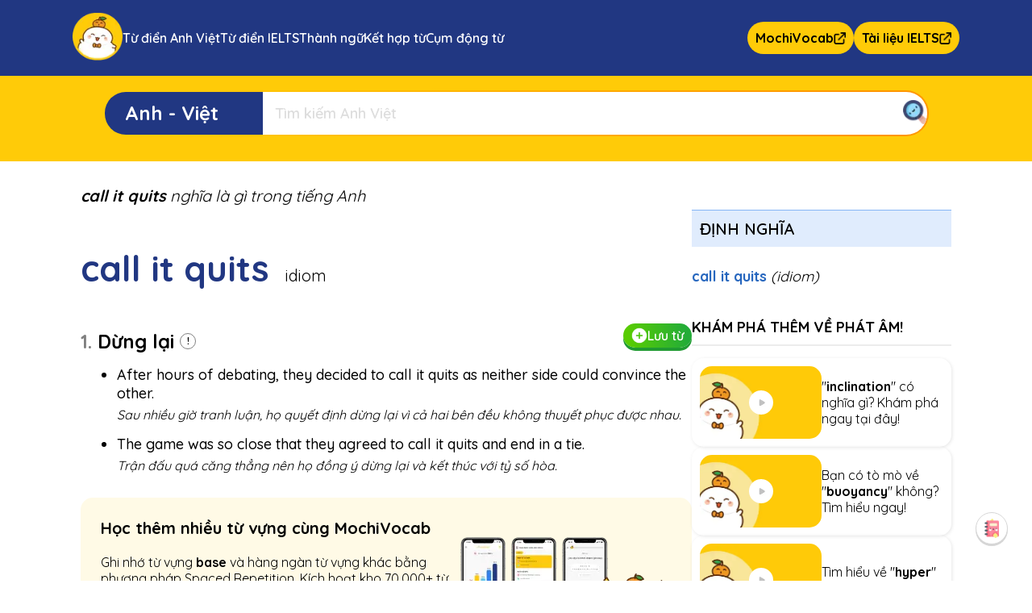

--- FILE ---
content_type: text/html; charset=utf-8
request_url: https://mochidictionary.net/tu-dien-anh-viet/call-it-quits
body_size: 8256
content:
<!DOCTYPE html><html lang="vi"><head><meta charSet="utf-8"/><title>call-it-quits nghĩa là gì - Từ điển Anh-Việt Mochi Dictionary</title><meta property="og:title" content="call-it-quits nghĩa là gì - Từ điển Anh-Việt Mochi Dictionary"/><meta name="viewport" content="width=device-width, initial-scale=1"/><meta name="description" content="Cùng tìm hiểu ý nghĩa của từ call-it-quits trong tiếng Việt và cách sử dụng trong thực tiễn. Bao gồm idioms, collocations, synonyms và các câu ví dụ."/><meta property="og:type" content="article"/><meta property="og:description" content="Cùng tìm hiểu ý nghĩa của từ call-it-quits trong tiếng Việt và cách sử dụng trong thực tiễn. Bao gồm idioms, collocations, synonyms và các câu ví dụ."/><meta property="og:url" content="https://mochidictionary.net/tu-dien-anh-viet/call-it-quits"/><meta property="og:image" content="https://mochidictionary.net/thumbs/mochi-dictionary-thumb.png"/><link rel="icon" href="/favicon.ico"/><link rel="canonical" href="https://mochidictionary.net/tu-dien-anh-viet/call-it-quits"/><link rel="preload" as="image" imageSrcSet="/_next/image?url=%2F_next%2Fstatic%2Fmedia%2Fvocab_banner.08d18cc4.png&amp;w=384&amp;q=75 1x, /_next/image?url=%2F_next%2Fstatic%2Fmedia%2Fvocab_banner.08d18cc4.png&amp;w=640&amp;q=75 2x" fetchpriority="high"/><meta name="next-head-count" content="12"/><script>!(function(w,p,f,c){if(!window.crossOriginIsolated && !navigator.serviceWorker) return;c=w[p]=Object.assign(w[p]||{},{"resolveUrl":"(r,e,t)=>{if(\"script\"===t){var a=new URL(\"/api/handle-third-party-script\",\"https://mochidictionary.net\");return r.href.includes(\"https://mochidictionary.net\")||r.href.includes(\"www.googletagmanager.com\")?r:(a.searchParams.append(\"url\",r.href),a)}return r}"});c[f]=(c[f]||[]).concat(["dataLayer.push","gtag","fbq"])})(window,'partytown','forward');/* Partytown 0.10.2 - MIT builder.io */
const t={preserveBehavior:!1},e=e=>{if("string"==typeof e)return[e,t];const[n,r=t]=e;return[n,{...t,...r}]},n=Object.freeze((t=>{const e=new Set;let n=[];do{Object.getOwnPropertyNames(n).forEach((t=>{"function"==typeof n[t]&&e.add(t)}))}while((n=Object.getPrototypeOf(n))!==Object.prototype);return Array.from(e)})());!function(t,r,o,i,a,s,c,d,l,p,u=t,f){function h(){f||(f=1,"/"==(c=(s.lib||"/~partytown/")+(s.debug?"debug/":""))[0]&&(l=r.querySelectorAll('script[type="text/partytown"]'),i!=t?i.dispatchEvent(new CustomEvent("pt1",{detail:t})):(d=setTimeout(v,1e4),r.addEventListener("pt0",w),a?y(1):o.serviceWorker?o.serviceWorker.register(c+(s.swPath||"partytown-sw.js"),{scope:c}).then((function(t){t.active?y():t.installing&&t.installing.addEventListener("statechange",(function(t){"activated"==t.target.state&&y()}))}),console.error):v())))}function y(e){p=r.createElement(e?"script":"iframe"),t._pttab=Date.now(),e||(p.style.display="block",p.style.width="0",p.style.height="0",p.style.border="0",p.style.visibility="hidden",p.setAttribute("aria-hidden",!0)),p.src=c+"partytown-"+(e?"atomics.js?v=0.10.2":"sandbox-sw.html?"+t._pttab),r.querySelector(s.sandboxParent||"body").appendChild(p)}function v(n,o){for(w(),i==t&&(s.forward||[]).map((function(n){const[r]=e(n);delete t[r.split(".")[0]]})),n=0;n<l.length;n++)(o=r.createElement("script")).innerHTML=l[n].innerHTML,o.nonce=s.nonce,r.head.appendChild(o);p&&p.parentNode.removeChild(p)}function w(){clearTimeout(d)}s=t.partytown||{},i==t&&(s.forward||[]).map((function(r){const[o,{preserveBehavior:i}]=e(r);u=t,o.split(".").map((function(e,r,o){var a;u=u[o[r]]=r+1<o.length?u[o[r]]||(a=o[r+1],n.includes(a)?[]:{}):(()=>{let e=null;if(i){const{methodOrProperty:n,thisObject:r}=((t,e)=>{let n=t;for(let t=0;t<e.length-1;t+=1)n=n[e[t]];return{thisObject:n,methodOrProperty:e.length>0?n[e[e.length-1]]:void 0}})(t,o);"function"==typeof n&&(e=(...t)=>n.apply(r,...t))}return function(){let n;return e&&(n=e(arguments)),(t._ptf=t._ptf||[]).push(o,arguments),n}})()}))})),"complete"==r.readyState?h():(t.addEventListener("DOMContentLoaded",h),t.addEventListener("load",h))}(window,document,navigator,top,window.crossOriginIsolated);document.currentScript.dataset.partytown="";</script><link rel="preload" href="/_next/static/media/a74fb1607b845cb0-s.p.woff2" as="font" type="font/woff2" crossorigin="anonymous" data-next-font="size-adjust"/><link rel="preload" href="/_next/static/css/9372e1af205650df.css" as="style"/><link rel="stylesheet" href="/_next/static/css/9372e1af205650df.css" data-n-g=""/><link rel="preload" href="/_next/static/css/12b195258ab5ba92.css" as="style"/><link rel="stylesheet" href="/_next/static/css/12b195258ab5ba92.css" data-n-p=""/><noscript data-n-css=""></noscript><script defer="" nomodule="" src="/_next/static/chunks/polyfills-78c92fac7aa8fdd8.js"></script><script src="/_next/static/chunks/webpack-1bb202bd296d75e3.js" defer=""></script><script src="/_next/static/chunks/framework-0e8d27528ba61906.js" defer=""></script><script src="/_next/static/chunks/main-e94f4555b31cbd76.js" defer=""></script><script src="/_next/static/chunks/pages/_app-a8e8ec42aa89bb43.js" defer=""></script><script src="/_next/static/chunks/1664-4d283a6b2b3c6193.js" defer=""></script><script src="/_next/static/chunks/959-6918db5d2276a1e9.js" defer=""></script><script src="/_next/static/chunks/3935-2e03116a3ab61c0d.js" defer=""></script><script src="/_next/static/chunks/pages/tu-dien-anh-viet/%5Bword%5D-0adeaec036d4b1f0.js" defer=""></script><script src="/_next/static/3f38mumiqs03Splpr1Gx3/_buildManifest.js" defer=""></script><script src="/_next/static/3f38mumiqs03Splpr1Gx3/_ssgManifest.js" defer=""></script><style id="__jsx-3524316505">*{font-family:'__Quicksand_ebdfad', '__Quicksand_Fallback_ebdfad',sans-serif!important}</style></head><body><div id="__next"><noscript class="jsx-3524316505"><img height="1" width="1" style="display:none" src="https://www.facebook.com/tr?id=278864207119777&amp;ev=PageView&amp;noscript=1" alt="noscript facebook" class="jsx-3524316505"/></noscript><div class="SearchBox_container__cPHaf"></div><a href="https://mistnovel.com" target="_blank" style="width:0;height:0;overflow:hidden" class="jsx-3524316505"></a><div><div class="En2ViPage_menu__O4Eer"><div class="En2ViPage_item__swYkc "><span>Định nghĩa</span></div></div><div class="En2ViPage_container__1WYMG"><div class="En2ViPage_row__ZLfkK"><div id="definition"><h1 class="DefinitionContent_p_title__V4Lqx">call it quits<span style="font-weight:400"> nghĩa là gì trong tiếng Anh</span></h1><div class="DefinitionContent_listTranslation__DcdGJ"><div><p id="call it quits_idiom" class="WordForm_title__VZyVm"><span class="WordForm_word__mJAP9">call it quits</span><span class="WordForm_word_type__s_EaD">idiom</span></p><div style="height:30px;margin-bottom:15px"></div><div style="height:30px"></div><div class="DefinitionItem_definition_container__K_BGd"><p class="DefinitionItem_definition__wtzR7"><b style="color:grey">1<!-- -->.</b> <!-- --> <!-- --> <b style="flex:2">Dừng lại</b> </p></div><ul class="DefinitionItem_list__i7m5R"><li id="interactive_definition_context" class="Context_context__wxPAs">After hours of debating, they decided to call it quits as neither side could convince the other.</li><li class="Context_translation__KD_UC"> Sau nhiều giờ tranh luận, họ quyết định dừng lại vì cả hai bên đều không thuyết phục được nhau.</li><li id="interactive_definition_context" class="Context_context__wxPAs">The game was so close that they agreed to call it quits and end in a tie.</li><li class="Context_translation__KD_UC"> Trận đấu quá căng thẳng nên họ đồng ý dừng lại và kết thúc với tỷ số hòa.</li></ul><div class="VocabBanner_container__FBwc0"><div class="VocabBanner_content__IVLWs"><p class="VocabBanner_title__JtrCG">Học thêm nhiều từ vựng cùng MochiVocab</p><p style="margin-bottom:20px">Ghi nhớ từ vựng <b>base</b> và hàng ngàn từ vựng khác bằng phương pháp Spaced Repetition. Kích hoạt kho 70.000+ từ vựng tiếng Anh, 20 khoá học có sẵn theo nhu cầu. </p><a target="_blank" class="BannerButton_open_btn__sgX6H" href="https://learn.mochidemy.com/review">Mở kho từ vựng<img alt="" loading="lazy" width="15" height="15" decoding="async" data-nimg="1" style="color:transparent" srcSet="/_next/image?url=%2F_next%2Fstatic%2Fmedia%2Fopen_icon.2f507233.png&amp;w=16&amp;q=75 1x, /_next/image?url=%2F_next%2Fstatic%2Fmedia%2Fopen_icon.2f507233.png&amp;w=32&amp;q=75 2x" src="/_next/image?url=%2F_next%2Fstatic%2Fmedia%2Fopen_icon.2f507233.png&amp;w=32&amp;q=75"/></a></div><img alt="" fetchpriority="high" width="269" height="120" decoding="async" data-nimg="1" style="color:transparent" srcSet="/_next/image?url=%2F_next%2Fstatic%2Fmedia%2Fvocab_banner.08d18cc4.png&amp;w=384&amp;q=75 1x, /_next/image?url=%2F_next%2Fstatic%2Fmedia%2Fvocab_banner.08d18cc4.png&amp;w=640&amp;q=75 2x" src="/_next/image?url=%2F_next%2Fstatic%2Fmedia%2Fvocab_banner.08d18cc4.png&amp;w=640&amp;q=75"/></div></div></div></div><div class="RelatedContent_container__Q3rYE"></div></div><div class="MochiExtensionBanner_container__kaT7v"><div class="MochiExtensionBanner_CTA__cLbNm"><p class="MochiExtensionBanner_title__3mmEU">Tra từ siêu tốc cùng Mochi Extension</p><p class="MochiExtensionBanner_p__8FTD5">Dễ dàng tra từ, lưu 60.000+ từ vựng và dịch câu tức thì. Tận hưởng trải nghiệm đọc không gián đoạn ngay hôm nay với Mochi Extension! </p><a target="_blank" class="BannerButton_open_btn__sgX6H" href="https://chromewebstore.google.com/detail/mochi-dictionary-extensio/ejmmioggcokagpjlajeilkakgphhmmbj">Cài đặt ngay<img alt="" loading="lazy" width="15" height="15" decoding="async" data-nimg="1" style="color:transparent" srcSet="/_next/image?url=%2F_next%2Fstatic%2Fmedia%2Fopen_icon.2f507233.png&amp;w=16&amp;q=75 1x, /_next/image?url=%2F_next%2Fstatic%2Fmedia%2Fopen_icon.2f507233.png&amp;w=32&amp;q=75 2x" src="/_next/image?url=%2F_next%2Fstatic%2Fmedia%2Fopen_icon.2f507233.png&amp;w=32&amp;q=75"/></a></div><div class="MochiExtensionBanner_listImg__4t_9V"><img alt="" loading="lazy" width="296" height="185" decoding="async" data-nimg="1" class="MochiExtensionBanner_img__0ZzTE" style="color:transparent" srcSet="/_next/image?url=%2F_next%2Fstatic%2Fmedia%2Fbanner_extension_left.f603a63b.png&amp;w=384&amp;q=75 1x, /_next/image?url=%2F_next%2Fstatic%2Fmedia%2Fbanner_extension_left.f603a63b.png&amp;w=640&amp;q=75 2x" src="/_next/image?url=%2F_next%2Fstatic%2Fmedia%2Fbanner_extension_left.f603a63b.png&amp;w=640&amp;q=75"/><img alt="" loading="lazy" width="296" height="185" decoding="async" data-nimg="1" class="MochiExtensionBanner_img__0ZzTE" style="color:transparent" srcSet="/_next/image?url=%2F_next%2Fstatic%2Fmedia%2Fbanner_extension_right.4e407bc8.png&amp;w=384&amp;q=75 1x, /_next/image?url=%2F_next%2Fstatic%2Fmedia%2Fbanner_extension_right.4e407bc8.png&amp;w=640&amp;q=75 2x" src="/_next/image?url=%2F_next%2Fstatic%2Fmedia%2Fbanner_extension_right.4e407bc8.png&amp;w=640&amp;q=75"/></div><img alt="" loading="lazy" width="138" height="154" decoding="async" data-nimg="1" class="MochiExtensionBanner_mochi__0wAaL" style="color:transparent" srcSet="/_next/image?url=%2F_next%2Fstatic%2Fmedia%2Ficon_banner_extension.148bbb14.png&amp;w=256&amp;q=75 1x, /_next/image?url=%2F_next%2Fstatic%2Fmedia%2Ficon_banner_extension.148bbb14.png&amp;w=384&amp;q=75 2x" src="/_next/image?url=%2F_next%2Fstatic%2Fmedia%2Ficon_banner_extension.148bbb14.png&amp;w=384&amp;q=75"/></div><p class="En2ViPage_related_topic_title__xWN1S">Bạn Cũng Có Thể Quan Tâm Đến Những Vấn Đề Này:</p><ul class="RelatedTopics_ul__OmMCX"><li style="line-height:1.8" class="RelatedTopics_li__BYphL"><a href="/tu-dien-anh-viet/Crate-&amp;%20Barrel">"<b style="color:#2f80ed">Crate & Barrel</b>" có nghĩa gì trong cuộc sống hàng ngày?</a></li><li style="line-height:1.8" class="RelatedTopics_li__BYphL"><a href="/tu-dien-anh-viet/get-up%20to">"<b style="color:#2f80ed">get up to</b>" có ý nghĩa gì trong ngôn ngữ học?</a></li><li style="line-height:1.8" class="RelatedTopics_li__BYphL"><a href="/tu-dien-anh-viet/epitome">"<b style="color:#2f80ed">epitome</b>" có ý nghĩa gì trong các nền văn hóa khác nhau?</a></li><li style="line-height:1.8" class="RelatedTopics_li__BYphL"><a href="/tu-dien-anh-viet/Pamela">"<b style="color:#2f80ed">Pamela</b>" có nguồn gốc từ đâu?</a></li><li style="line-height:1.8" class="RelatedTopics_li__BYphL"><a href="/tu-dien-anh-viet/addy">Làm thế nào để sử dụng "<b style="color:#2f80ed">addy</b>" một cách chính xác?</a></li><li style="line-height:1.8" class="RelatedTopics_li__BYphL"><a href="/tu-dien-anh-viet/chief-of%20staff">Khám phá nguồn gốc thực sự của "<b style="color:#2f80ed">chief of staff</b>"!</a></li><li style="line-height:1.8" class="RelatedTopics_li__BYphL"><a href="/tu-dien-anh-viet/accuracy">Bạn có biết cách dùng "<b style="color:#2f80ed">accuracy</b>" đúng cách không?</a></li><li style="line-height:1.8" class="RelatedTopics_li__BYphL"><a href="/tu-dien-anh-viet/Forward">Khám phá ý nghĩa sâu sắc của "<b style="color:#2f80ed">Forward</b>"!</a></li><li style="line-height:1.8" class="RelatedTopics_li__BYphL"><a href="/tu-dien-anh-viet/false-dawn">Tại sao "<b style="color:#2f80ed">false dawn</b>" lại phổ biến?</a></li><li style="line-height:1.8" class="RelatedTopics_li__BYphL"><a href="/tu-dien-anh-viet/deixis">"<b style="color:#2f80ed">deixis</b>" có thể giúp bạn như thế nào trong giao tiếp?</a></li></ul><h2 class="En2ViPage_h2__rYIsC">Tầm quan trọng của việc hiểu từ vựng trong việc học tiếng Anh</h2><p class="En2ViPage_paragraph__oGOb0" style="font-size:18px;margin:20px 0px;line-height:1.8">Khi học tiếng Anh, việc hiểu được nghĩa của từng từ là một phần quan trọng trong quá trình tiếp thu và sử dụng ngôn ngữ một cách hiệu quả. Thông thạo từ vựng giúp bạn tự tin giao tiếp và hiểu rõ hơn các văn bản, đồng thời cũng là bước đầu tiên để tiếp cận và hiểu sâu hơn về ngôn ngữ này.</p><p class="En2ViPage_paragraph__oGOb0" style="font-size:18px;margin:20px 0px;line-height:1.8">Khi bạn gặp phải một từ mới, ví dụ như từ <b>&quot;<!-- -->call it quits<!-- -->&quot;</b>, việc hỏi &quot;<!-- -->call it quits<!-- --> nghĩa là gì trong tiếng Anh&quot; là cách hiệu quả để bắt đầu. Bằng cách sử dụng <b>Mochi Dictionary</b>, bạn có thể tìm hiểu và ghi nhớ nghĩa, phát âm, câu ví dụ của từ đó, từ đó mở ra cánh cửa cho việc sử dụng từ vựng tiếng Anh một cách chính xác.</p><p class="En2ViPage_paragraph__oGOb0" style="font-size:18px;margin:20px 0px;line-height:1.8">Việc tìm hiểu từ vựng kỹ càng từ đầu không chỉ là một phương pháp hiệu quả mà còn là cách tiếp cận tốt trong việc bắt đầu học ngôn ngữ mới. Dần dần, bạn sẽ trở thành một người đọc hiểu thông thạo và tự tin hơn trong việc tiếp cận các nguồn thông tin bằng ngoại ngữ.</p></div></div><div class="Footer_container__NcBFS"><div class="Footer_content__pJMHc"><div class="Footer_columnContainer__jst6X"><div class="Footer_column__ucCFJ"><p class="Footer_title__a13O1">MochiMochi - Học tiếng Anh</p><a class="Footer_link__ZfFNP" target="_blank" href="https://learn.mochidemy.com/">MochiVocab - Học tiếng Anh</a><a class="Footer_link__ZfFNP" target="_blank" href="https://listening.mochidemy.com/">Mochi Listening - Luyện nghe IELTS</a><a class="Footer_link__ZfFNP" target="_blank" href="https://mochivideo.com/">MochiVideo - Học tiếng Anh Online qua Video</a><a class="Footer_link__ZfFNP" target="_blank" href="https://mochidictionary.net/">Từ điển Mochi | Mochi Dictionary - Từ điển Anh-Việt</a><a class="Footer_link__ZfFNP" target="_blank" href="https://mochidemy.com/test/vi">Mochi Test - Kiểm tra từ vựng tiếng Anh</a><a class="Footer_link__ZfFNP" target="_blank" href="https://game.mochidemy.com/">Mochi Game - Hidden words</a></div><div class="Footer_column__ucCFJ"><p class="Footer_title__a13O1">Mochi IELTS - Luyện thi IELTS</p><a class="Footer_link__ZfFNP" target="_blank" href="https://ielts.mochidemy.com/">Mochi IELTS - Luyện thi IELTS</a><a class="Footer_link__ZfFNP" target="_blank" href="https://mochidemy.com/mochi-ielts/">Mochi IELTS - Đạt 6.5 IELTS với Adaptive Learning</a></div><div class="Footer_column__ucCFJ"><p class="Footer_title__a13O1">MochiMochi - Học tiếng Nhật </p><a class="Footer_link__ZfFNP" target="_blank" href="https://kanji.mochidemy.com/welcome">MochiKanji - Học tiếng Nhật</a><a class="Footer_link__ZfFNP" target="_blank" href="https://mochidemy.com/kana/">MochiKana - Học bảng chữ cái tiếng Nhật</a><a class="Footer_link__ZfFNP" target="_blank" href="https://mochidemy.com/kana/vi/lesson/hiragana">Học bảng chữ cái Hiragana cho người mới bắt đầu</a><a class="Footer_link__ZfFNP" target="_blank" href="https://mochidemy.com/kana/vi/lesson/katakana">Học bảng chữ cái Katakana cho người mới bắt đầu</a><a class="Footer_link__ZfFNP" target="_blank" href="https://kanji.mochidemy.com/write/1">Tổng hợp 100+ Kanji cơ bản trình độ JLPT N5</a><a class="Footer_link__ZfFNP" target="_blank" href="https://kanji.mochidemy.com/write/2">Tổng hợp 150+ JLPT Kanji N4 - Học đọc và viết kanji</a><a class="Footer_link__ZfFNP" target="_blank" href="https://kanji.mochidemy.com/learn/1">Học từ vựng tiếng Nhật N5</a><a class="Footer_link__ZfFNP" target="_blank" href="https://kanji.mochidemy.com/conversation">Giao tiếp tiếng Nhật cơ bản</a><a class="Footer_link__ZfFNP" target="_blank" href="https://mochidemy.com/blog/bang-chu-cai-tieng-nhat/">Trọn bộ bảng chữ cái tiếng Nhật</a><a class="Footer_link__ZfFNP" target="_blank" href="https://mochidemy.com/blog/10-cach-noi-xin-chao-tieng-nhat/">Cách nói &quot;Xin chào&quot; trong tiếng Nhật</a><a class="Footer_link__ZfFNP" target="_blank" href="https://mochidemy.com/blog/tam-biet-tieng-nhat/">Cách nói &quot;Tạm biệt&quot; trong tiếng Nhật</a><a class="Footer_link__ZfFNP" target="_blank" href="https://mochidemy.com/blog/gioi-thieu-ban-than-bang-tieng-nhat/">Giới thiệu bản thân bằng tiếng Nhật</a></div><div class="Footer_column__ucCFJ"><p class="Footer_title__a13O1">MochiMochi - Học tiếng Trung</p><a class="Footer_link__ZfFNP" target="_blank" href="https://chinese.mochidemy.com/">Mochi Chinese - Học tiếng Trung</a><a class="Footer_link__ZfFNP" target="_blank" href="https://mochidemy.com/learn-chinese/">Learn Chinese Online for beginner</a><a class="Footer_link__ZfFNP" target="_blank" href="https://chinese.mochidemy.com/learn/1">Học 100 từ vựng tiếng Trung cơ bản</a><a class="Footer_link__ZfFNP" target="_blank" href="https://mochidemy.com/blog/bang-chu-cai-tieng-trung/">Hướng dẫn học bảng chữ cái pinyin tiếng Trung</a><a class="Footer_link__ZfFNP" target="_blank" href="https://mochidemy.com/blog/1000-tu-vung-tieng-trung/">1000 từ vựng tiếng Trung cơ bản</a><a class="Footer_link__ZfFNP" target="_blank" href="https://mochidemy.com/blog/hoc-tieng-trung-giao-tiep/">5 điều cần chuẩn bị khi bắt đầu học tiếng Trung giao tiếp</a><a class="Footer_link__ZfFNP" target="_blank" href="https://mochidemy.com/blog/bai-tap-tieng-trung/">Bài tập tiếng Trung sơ cấp đến cao cấp</a><a class="Footer_link__ZfFNP" target="_blank" href="https://mochidemy.com/blog/giao-trinh-tieng-trung/">5 cuốn giáo trình học tiếng Trung cho người mới bắt đầu</a><a class="Footer_link__ZfFNP" target="_blank" href="https://mochidemy.com/blog/hoc-tieng-trung-cho-nguoi-moi-bat-dau/">Lộ trình tự học tiếng Trung cho người mới bắt đầu</a><a class="Footer_link__ZfFNP" target="_blank" href="https://mochidemy.com/blog/so-dem-tieng-trung/">Cách đọc số đếm trong tiếng Trung</a></div></div><div class="Footer_columnContainer__jst6X"><div class="Footer_column__ucCFJ"><p class="Footer_title__a13O1">Học từ vựng tiếng Anh</p><a class="Footer_link__ZfFNP" target="_blank" href="https://mochidemy.com/blog/1000-tu-vung-tieng-anh-co-ban/">1000 từ vựng tiếng Anh cơ bản</a><a class="Footer_link__ZfFNP" target="_blank" href="https://mochidemy.com/blog/1000-tu-vung-ielts-thong-dung-nhat/">1000 từ vựng IELTS thông dụng nhất</a><a class="Footer_link__ZfFNP" target="_blank" href="https://mochidemy.com/blog/1000-tu-vung-tieng-anh-theo-chu-de-thong-dung-nhat/">1000 từ vựng tiếng Anh theo chủ đề</a><a class="Footer_link__ZfFNP" target="_blank" href="https://mochidemy.com/blog/1000-tu-vung-toeic-thong-dung-nhat/">1000 từ vựng TOEIC cơ bản</a><a class="Footer_link__ZfFNP" target="_blank" href="https://mochidemy.com/blog/tu-hoc-tieng-anh/">10 Bí quyết tự học tiếng Anh tại nhà dễ áp dụng nhất</a><a class="Footer_link__ZfFNP" target="_blank" href="https://mochidemy.com/blog/hoc-tieng-anh-cho-nguoi-mat-goc/">10 Cách học tiếng Anh cho người mất gốc từ A đến Z</a><a class="Footer_link__ZfFNP" target="_blank" href="https://mochidemy.com/blog/website-hoc-tu-vung-tieng-anh/">08 Website học từ vựng tiếng Anh hữu ích và hiệu quả nhất</a><a class="Footer_link__ZfFNP" target="_blank" href="https://mochidemy.com/blog/app-hoc-tu-vung-tieng-anh/">TOP 8 App học từ vựng tiếng Anh hiệu quả, tốt nhất hiện nay </a><a class="Footer_link__ZfFNP" target="_blank" href="https://mochidemy.com/blog/tu-vung-tieng-anh-thi-thpt-quoc-gia/">10 Chủ đề từ vựng tiếng Anh thi THPT Quốc gia nhất định phải nhớ</a><a class="Footer_link__ZfFNP" target="_blank" href="https://mochidemy.com/blog/app-hoc-tieng-anh-hieu-qua/">TOP 10 App học tiếng Anh hiệu quả từ cơ bản đến nâng cao</a></div><div class="Footer_column__ucCFJ"><p class="Footer_title__a13O1">Tài liệu tiếng Anh</p><a class="Footer_link__ZfFNP" target="_blank" href="https://learn.mochidemy.com/learn/1">1000 Từ vựng tiếng Anh cơ bản theo chủ đề thông dụng</a><a class="Footer_link__ZfFNP" target="_blank" href="https://learn.mochidemy.com/learn/6">1200 Từ vựng IELTS cơ bản theo chủ đề phổ biến</a><a class="Footer_link__ZfFNP" target="_blank" href="https://learn.mochidemy.com/learn/12">400+ Cụm từ IELTS cơ bản thường gặp</a><a class="Footer_link__ZfFNP" target="_blank" href="https://learn.mochidemy.com/learn/13">500+ Từ vựng IELTS theo chủ đề giúp bạn đạt điểm cao</a><a class="Footer_link__ZfFNP" target="_blank" href="https://learn.mochidemy.com/learn/10">1000 từ vựng TOEIC thông dụng theo chủ đề</a><a class="Footer_link__ZfFNP" target="_blank" href="https://learn.mochidemy.com/learn/15">1000+ cụm động từ (phrasal verb) thường gặp</a><a class="Footer_link__ZfFNP" target="_blank" href="https://learn.mochidemy.com/learn/22">20 Chủ đề từ vựng tiếng Anh thi THPT Quốc gia cần nắm vững</a><a class="Footer_link__ZfFNP" target="_blank" href="https://learn.mochidemy.com/learn/11">Từ vựng tiếng Anh lớp 12 theo Unit chương trình mới nhất</a><a class="Footer_link__ZfFNP" target="_blank" href="https://learn.mochidemy.com/learn/14">Từ vựng tiếng Anh lớp 11 theo Unit chương trình mới nhất</a><a class="Footer_link__ZfFNP" target="_blank" href="https://learn.mochidemy.com/learn/16">Từ vựng tiếng Anh lớp 10 theo Unit chương trình mới nhất</a><a class="Footer_link__ZfFNP" target="_blank" href="https://learn.mochidemy.com/learn/21">Từ vựng tiếng Anh lớp 9 theo Unit chương trình mới nhất</a><a class="Footer_link__ZfFNP" target="_blank" href="https://learn.mochidemy.com/learn/20">Từ vựng tiếng Anh lớp 8 theo Unit chương trình mới nhất</a><a class="Footer_link__ZfFNP" target="_blank" href="https://learn.mochidemy.com/learn/19">Từ vựng tiếng Anh lớp 7 theo Unit chương trình mới nhất</a><a class="Footer_link__ZfFNP" target="_blank" href="https://learn.mochidemy.com/learn/18">Từ vựng tiếng Anh lớp 6 theo Unit chương trình mới nhất</a></div></div><div class="Footer_columnContainer__jst6X"><div class="Footer_column__ucCFJ"><p class="Footer_title__a13O1">Học tiếng Anh</p><a class="Footer_link__ZfFNP" target="_blank" href="https://mochidemy.com/blog/5-nguon-luyen-nghe-tieng-anh-co-ban/">5 nguồn luyện nghe tiếng Anh cơ bản</a><a class="Footer_link__ZfFNP" target="_blank" href="https://mochivideo.com/vi/topic/practice-ielts-listening-by-topic-1">Luyện nghe IELTS theo chủ đề</a><a class="Footer_link__ZfFNP" target="_blank" href="https://mochivideo.com/vi/topic/practice-listening-to-english-by-topic-2">Luyện nghe tiếng Anh theo chủ đề</a><a class="Footer_link__ZfFNP" target="_blank" href="https://mochivideo.com/vi/topic/learn-english-through-songs-3">Học tiếng Anh qua bài hát</a><a class="Footer_link__ZfFNP" target="_blank" href="https://mochivideo.com/vi/topic/learn-english-through-movies-4">Học tiếng Anh qua phim</a><a class="Footer_link__ZfFNP" target="_blank" href="https://mochivideo.com/vi/topic/learn-english-through-ted-videos-5">Học tiếng Anh qua video TED</a><a class="Footer_link__ZfFNP" target="_blank" href="https://mochivideo.com/vi/topic/practice-listening-to-toeic-according-to-level-6">Luyện nghe TOEIC theo trình độ</a></div><div class="Footer_column__ucCFJ"><p class="Footer_title__a13O1">Tài liệu khác</p><a class="Footer_link__ZfFNP" target="_blank" href="https://kanji123.org/vi">Kanji123 - Kiểm tra Kanji miễn phí, có đáp án</a><a class="Footer_link__ZfFNP" target="_blank" href="https://mistnovel.com/en/novel">MistNovel - Fanfiction &amp; Novel Online miễn phí</a><a class="Footer_link__ZfFNP" target="_blank" href="https://ieltssuper.com/">IELTS Super - Thi thử IELTS miễn phí</a><a class="Footer_link__ZfFNP" target="_blank" href="https://akira.edu.vn/">Akira Education - Tiếng Nhật và du học Nhật Bản</a></div><div class="Footer_column__ucCFJ"><p class="Footer_title__a13O1">Đọc tiếng Anh mỗi ngày</p><div class="Footer_contacts__rfwsA"><a class="Footer_link__ZfFNP" target="_blank" href="https://mistnovel.com/en/novel/detail/the-inferior-cousins-defiance">CEO/Billionaire,</a><a class="Footer_link__ZfFNP" target="_blank" href="https://mistnovel.com/en/novel/detail/lira-stones-fake-boyfriend">badboy,</a><a class="Footer_link__ZfFNP" target="_blank" href="https://mistnovel.com/en/novel/detail/harry-potter-the-scion-out-of-abyss">vampire,</a><a class="Footer_link__ZfFNP" target="_blank" href="https://mistnovel.com/en/novel/detail/ascendant-dawnbreaks-rebirth">Reincarnation,</a><a class="Footer_link__ZfFNP" target="_blank" href="https://mistnovel.com/en/novel/detail/4-heartweave-rules-to-unlearn">adult fiction,</a><a class="Footer_link__ZfFNP" target="_blank" href="https://mistnovel.com/en/novel/detail/the-fifth-dimension-of-the-powerless">Slow Burn,</a><a class="Footer_link__ZfFNP" target="_blank" href="https://mistnovel.com/en/novel/detail/the-fall-of-operation-strix">Romance</a></div></div></div></div></div></div><script id="__NEXT_DATA__" type="application/json">{"props":{"pageProps":{"key":1769302867908,"isAndroid":false,"isApple":false,"isMobile":false,"resolvedUrl":"/tu-dien-anh-viet/call-it-quits","word_data":["Crate \u0026 Barrel","get up to","epitome","Pamela","addy","chief of staff","accuracy","Forward","false dawn","deixis","inclination","buoyancy","hyper"],"related_topic_data":["\"{ text }\" có nghĩa gì trong cuộc sống hàng ngày?","\"{ text }\" có ý nghĩa gì trong ngôn ngữ học?","\"{ text }\" có ý nghĩa gì trong các nền văn hóa khác nhau?","\"{ text }\" có nguồn gốc từ đâu?","Làm thế nào để sử dụng \"{ text }\" một cách chính xác?","Khám phá nguồn gốc thực sự của \"{ text }\"!","Bạn có biết cách dùng \"{ text }\" đúng cách không?","Khám phá ý nghĩa sâu sắc của \"{ text }\"!","Tại sao \"{ text }\" lại phổ biến?","\"{ text }\" có thể giúp bạn như thế nào trong giao tiếp?","\"{ text }\" có nghĩa gì? Khám phá ngay tại đây!","Bạn có tò mò về \"{ text }\" không? Tìm hiểu ngay!","Tìm hiểu về \"{ text }\" ngay tại đây!"],"word_translation_contents":{"data":[{"idioms":[],"phrasal_verb":[],"id":8332,"content":"call it quits","position":"idiom","phonetic_uk":"","phonetic_us":"","audio_uk":"","audio_us":"","words":[{"id":1461,"review":1,"wm_id":"","picture":"","content":"","position":"idiom","phonetic":"","definition":"to agree to end a contest, argument, etc. because both sides seem equal","definition_gpt":"To agree to stop because both sides are evenly matched.","cefr_level":"","ielts_level":"","toeic":"","single":1,"collo":0,"synonym":0,"sentence1_bk":null,"created_at":"","trans":"Dừng lại","idiom_child":[{"id":1461,"wm_id":8332,"idm_id":1013,"idiom":"call it quits","audio_uk":"call_it_quits.mp3","audio":"https://mochien-server.mochidemy.com/audios/question/call_it_quits_us.mp3","definition":"to agree to end a contest, argument, etc. because both sides seem equal","definition_gpt":"To mutually agree to stop a competition or disagreement because both sides are evenly matched.","example":"After hours of debating, they decided to call it quits as neither side could convince the other.","idioms_ex_audio":null,"example2":"The game was so close that they agreed to call it quits and end in a tie.","answer":"call it quits","review":1,"sentence_audio":[{"key":"After hours of debating, they decided to call it quits as neither side could convince the other.","audio":"https://mochien-server.mochidemy.com/audios/question/call_it_quits_us.mp3","trans":" Sau nhiều giờ tranh luận, họ quyết định dừng lại vì cả hai bên đều không thuyết phục được nhau."},{"key":"The game was so close that they agreed to call it quits and end in a tie.","audio":"https://mochien-server.mochidemy.com/audios/question/call_it_quits_us.mp3","trans":" Trận đấu quá căng thẳng nên họ đồng ý dừng lại và kết thúc với tỷ số hòa."}],"trans":"Dừng lại"}],"sentence_audio":[{"key":"After hours of debating, they decided to call it quits and agree to disagree on the issue.","audio":null,"trans":" Sau giờ đàm luận, họ quyết định dừng lại và đồng ý không đồng ý về vấn đề."},{"key":"The game was tied, so the teams decided to call it quits and end the match in a draw.","audio":null,"trans":" Trận đấu hòa, vì vậy hai đội quyết định dừng lại và kết thúc trận đấu với tỷ số hòa."}]}],"verb_form":null}],"data_ielts":[]},"rand_ielt_data":0,"localUser":null,"video":null,"word_param":"call-it-quits","suggests":null},"__N_SSP":true},"page":"/tu-dien-anh-viet/[word]","query":{"word":"call-it-quits"},"buildId":"3f38mumiqs03Splpr1Gx3","isFallback":false,"isExperimentalCompile":false,"gssp":true,"locale":"vi","locales":["vi"],"defaultLocale":"vi","scriptLoader":[]}</script></body><div id="portal-root"></div></html></body></html>

--- FILE ---
content_type: text/css; charset=UTF-8
request_url: https://mochidictionary.net/_next/static/css/12b195258ab5ba92.css
body_size: 1867
content:
.DefinitionItem_definition_container__K_BGd{display:flex;align-items:center;justify-content:space-between;gap:15px}@media screen and (max-width:680px){.DefinitionItem_definition_container__K_BGd{flex-direction:column;justify-content:unset;align-items:flex-start;gap:5px}}.DefinitionItem_definition__wtzR7{font-size:24px;margin:25px 0 15px}.DefinitionItem_definition__wtzR7>*{vertical-align:middle}.DefinitionItem_ielts_level__1pvyJ{border-radius:99px;padding:2px 6px;font-weight:700;font-size:14px;background-color:#2666be;color:#fff;text-transform:uppercase}.DefinitionItem_ielts_score_range__Bob4D{border-radius:99px;padding:2px 6px;font-weight:700;font-size:14px;border:1px solid #c7002b;color:#c7002b}.DefinitionItem_list__i7m5R{padding-left:45px}.DefinitionItem_list__i7m5R>li::marker{color:#e0e0e0;font-size:26px}.DefinitionItem_list__i7m5R>li:nth-child(2n){list-style-type:none}@media(max-width:768px){.DefinitionItem_definition__wtzR7{font-size:20px;margin:20px 0 15px}.DefinitionItem_list__i7m5R{padding-left:20px;padding-top:10px}.DefinitionItem_list__i7m5R>li::marker{color:#e0e0e0;font-size:20px}.DefinitionItem_list__i7m5R>li:nth-child(2n){list-style-type:none}}.VocabBanner_container__FBwc0{margin-top:30px;background-color:#fffae6;border-radius:15px;padding:25px;display:flex;align-items:center;justify-content:space-between;gap:10px}@media screen and (max-width:880px){.VocabBanner_container__FBwc0{flex-direction:column;gap:30px}.VocabBanner_container__FBwc0>img{align-self:flex-end}}.VocabBanner_content__IVLWs{flex:1 1}.VocabBanner_title__JtrCG{font-size:20px;font-weight:700;margin-bottom:20px}.BannerButton_open_btn__sgX6H{background-color:rgba(255,203,8,.702);box-shadow:0 4px 0 0 #ffcb08;display:flex;align-items:center;justify-content:center;gap:10px;padding:10px 15px;border-radius:99px;border:none;font-weight:700;font-size:18px;cursor:pointer;width:-moz-fit-content;width:fit-content;transition:transform .2s ease-in-out}.BannerButton_open_btn__sgX6H:active{transform:translateY(4px);box-shadow:none}.Context_context__wxPAs{font-size:18px;font-weight:500}.Context_translation__KD_UC{font-style:italic;margin:5px 0 15px}@media(max-width:768px){.Context_context__wxPAs{font-size:16px}.Context_translation__KD_UC{font-size:14px}}.WordForm_word__mJAP9{font-size:44px;font-weight:700;color:#213782}.WordForm_word_type__s_EaD{font-size:20px;margin-left:20px}.WordForm_title__VZyVm{margin:50px 0 20px}@media(max-width:768px){.WordForm_title__VZyVm{margin:20px 0}.WordForm_word__mJAP9{font-size:38px}}.DefinitionContent_listTranslation__DcdGJ{display:flex;flex-direction:column;gap:24px}.DefinitionContent_p_title__V4Lqx{font-size:20px;font-style:italic}.DefinitionContent_word__Ihdaf{font-size:44px;font-weight:700;color:#213782}.DefinitionContent_word_type__y3kUA{font-size:20px;margin-left:20px}.DefinitionContent_phonetic__7PT6K{display:flex;align-items:center;gap:10px}@media screen and (max-width:680px){.DefinitionContent_phonetic__7PT6K{justify-content:center}}.MochiExtensionBanner_container__kaT7v{background-color:#fffae6;border-radius:15px;padding:25px;display:flex;align-items:center;gap:15px;position:relative}.MochiExtensionBanner_CTA__cLbNm{width:50%}.MochiExtensionBanner_title__3mmEU{font-size:24px;font-weight:700}.MochiExtensionBanner_p__8FTD5{margin:20px 0}.MochiExtensionBanner_mochi__0wAaL{position:absolute;right:0;bottom:15px;width:100px;height:auto}.MochiExtensionBanner_img__0ZzTE{width:25%;height:auto}.MochiExtensionBanner_listImg__4t_9V{display:flex;gap:15px}@media(max-width:768px){.MochiExtensionBanner_listImg__4t_9V{display:flex;flex-direction:column}.MochiExtensionBanner_listImg__4t_9V img{width:100px}.MochiExtensionBanner_title__3mmEU{font-size:20px;font-weight:700}.MochiExtensionBanner_p__8FTD5{font-size:14px}.MochiExtensionBanner_CTA__cLbNm{width:auto}.MochiExtensionBanner_mochi__0wAaL{bottom:0;width:65px}}.RelatedContent_container__Q3rYE{width:60%}@media screen and (max-width:680px){.RelatedContent_container__Q3rYE{width:100%}}.RelatedTopics_ul__OmMCX{padding-left:15px;padding-bottom:30px;margin-bottom:30px;border-bottom:1px solid #000}.RelatedTopics_li__BYphL{width:-moz-fit-content;width:fit-content;font-size:20px;color:#2f80ed!important}.RelatedTopics_li__BYphL:hover{text-decoration:underline}@media(max-width:768px){.RelatedTopics_li__BYphL{font-size:16px}}.En2ViPage_container__1WYMG{padding:30px 100px 100px;max-width:1400px;margin:0 auto;box-sizing:border-box}@media screen and (max-width:1270px){.En2ViPage_container__1WYMG{padding:35px 40px}}.En2ViPage_menu__O4Eer{position:-webkit-sticky;position:sticky;top:60px;background:#fff;z-index:1;display:none;flex-wrap:nowrap;gap:8px;max-width:100%;overflow-x:auto;box-sizing:border-box;justify-content:flex-start;align-items:center;padding:10px 10px 5px}.En2ViPage_menu__O4Eer::-webkit-scrollbar{height:5px}.En2ViPage_menu__O4Eer .En2ViPage_item__swYkc{display:flex;justify-content:center;align-items:center;color:#5b6780;text-align:center;font-size:16px;font-style:normal;font-weight:500;letter-spacing:.16px;cursor:pointer;text-wrap-mode:nowrap}.En2ViPage_menu__O4Eer .En2ViPage_item__swYkc span{min-width:130px;border-radius:12px;background:#dadada;padding:10px 16px;box-sizing:border-box}.En2ViPage_menu__O4Eer .En2ViPage_item_active__ZAAK2 span{color:#fff;font-weight:700;background:#5b6780}.En2ViPage_row__ZLfkK{display:flex;gap:40px;margin-bottom:30px}@media screen and (max-width:680px){.En2ViPage_row__ZLfkK{flex-direction:column}}.En2ViPage_related_topic_title__xWN1S{font-size:20px;font-weight:600px;margin-top:30px;padding-bottom:10px;margin-bottom:15px;border-bottom:1px solid #000}.En2ViPage_h2__rYIsC{font-size:32px;font-weight:700;text-align:center;margin:25px 0 15px}.En2ViPage_not_found__TtrbU{display:flex;gap:30px}.En2ViPage_not_found__TtrbU>*{flex:1 1}@media(max-width:768px){.En2ViPage_menu__O4Eer{display:flex}.En2ViPage_container__1WYMG{padding:20px}.En2ViPage_related_topic_title__xWN1S{font-size:18px}.En2ViPage_h2__rYIsC{font-size:24px}.En2ViPage_paragraph__oGOb0{font-size:16px!important}}.Footer_container__NcBFS{font-size:14px;padding:50px 130px;background-color:#213782;display:flex;justify-content:center;align-items:center}@media screen and (max-width:650px){.Footer_container__NcBFS{padding:35px 25px}}.Footer_content__pJMHc{flex-grow:1;display:flex;justify-content:space-between;flex-wrap:wrap;row-gap:30px}.Footer_columnContainer__jst6X{min-width:250px;width:32%;display:flex;flex-direction:column;gap:30px}@media screen and (max-width:850px){.Footer_columnContainer__jst6X{width:100%}}.Footer_column__ucCFJ{list-style-type:none;display:flex;flex-direction:column;gap:2px}@media screen and (max-width:650px){.Footer_column__ucCFJ{width:100%}}.Footer_link__ZfFNP{line-height:1.8;color:#fff;text-decoration:none;transition:opacity .2s}.Footer_link__ZfFNP:hover{opacity:.8}.Footer_contacts__rfwsA{display:flex;flex-wrap:wrap;align-items:center;gap:5px}.Footer_title__a13O1{color:#fff;font-weight:700;margin-bottom:5px}.SearchBox_container__cPHaf{background-color:#ffcb08;height:200px;display:flex;justify-content:center;align-items:center;padding-top:80px}

--- FILE ---
content_type: text/css; charset=UTF-8
request_url: https://mochidictionary.net/_next/static/css/9385aa04d0e1c07e.css
body_size: 507
content:
.Header_container__4HncH{position:fixed;top:0;z-index:9999999;background-color:#213782;padding:15px 25px;display:flex;justify-content:center;width:100%}.Header_navbar__WzsBp{width:100%;max-width:1100px;display:flex;justify-content:space-between;align-items:center;gap:10px}.Header_listBtn__T8pSq{display:flex;gap:10px}.Header_open_vocab_button__0Rc_o{padding:10px;border-radius:99px;display:flex;align-items:center;gap:5px;border:none;font-weight:700;font-size:16px;background-color:#ffcb08}@media(max-width:768px){.Header_listBtn__T8pSq{flex-direction:column;display:none}.Header_open_vocab_button__0Rc_o{font-size:14px}}

--- FILE ---
content_type: text/css; charset=UTF-8
request_url: https://mochidictionary.net/_next/static/css/7ff027df36085cde.css
body_size: 404
content:
.SearchInput_container_border__zmspZ{width:80%;max-width:1100px;background:linear-gradient(83.47deg,#ffcb08 9.02%,#ff9600 90.81%);padding:2px;border-radius:99px}.SearchInput_input_container__5YCnX{position:relative;border-radius:99px;overflow:hidden;display:flex}.SearchInput_translation_selection_button__sDdix{border:none;background-color:#213782;color:#fff;font-weight:700;font-size:24px;padding:10px 55px 10px 25px;text-wrap:nowrap}@media screen and (max-width:680px){.SearchInput_translation_selection_button__sDdix{padding:10px;font-size:14px}}.SearchInput_input__puMtp{flex:1 1;background-color:#fff;border:none;padding:15px;font-size:18px;font-weight:600}.SearchInput_input__puMtp::placeholder{color:#ddd}@media screen and (max-width:680px){.SearchInput_input__puMtp::placeholder{font-size:14px}}.SearchInput_input__puMtp:focus{outline:none}.SearchInput_search_button__zCN5_{position:absolute;right:0;height:100%;aspect-ratio:1/1;border:none;background:none;cursor:pointer;border-radius:50%;transition:background-color .2s ease-in-out}.SearchInput_search_button__zCN5_:active{background-color:#ddd}

--- FILE ---
content_type: text/css; charset=UTF-8
request_url: https://mochidictionary.net/_next/static/css/24ddb60d14ccadd9.css
body_size: 750
content:
.SpeakerButton_container__DXAYu{position:relative;display:flex;justify-content:center;align-items:center;height:30px;width:30px;background-color:#fff;border-radius:50%;border:1px solid #e0e0e0;box-shadow:0 2px 0 0 #e0e0e0;transition:.1s ease-in-out;cursor:pointer}.SpeakerButton_container__DXAYu:active{transform:translateY(4px);box-shadow:none}.SpeakerButton_speakerSvg__xpep9{position:absolute;top:50%;left:50%;transform:translate(-50%,-50%) scale(.65)}@keyframes SpeakerButton_fadeIn__Yp6ic{0%{opacity:.1}to{opacity:1}}.SpeakerButton_container__DXAYu .sonar_wave{-webkit-animation-name:SpeakerButton_fadeIn__Yp6ic;-webkit-animation-duration:.2s;-webkit-animation-timing-function:ease-in-out;animation-name:SpeakerButton_fadeIn__Yp6ic;animation-duration:.2s;animation-timing-function:ease-in-out}.Phonetic_phonetic__u6sgm{display:flex;align-items:center;gap:10px}

--- FILE ---
content_type: text/css; charset=UTF-8
request_url: https://mochidictionary.net/_next/static/css/b0a5b15b8a9976a1.css
body_size: 68
content:
.ErrorReportButton_erro_report_btn__SGnC8{display:inline;width:20px;height:20px;font-size:12px;background:none;border:1px solid gray;border-radius:50%;font-weight:700;cursor:pointer}

--- FILE ---
content_type: text/css; charset=UTF-8
request_url: https://mochidictionary.net/_next/static/css/4afb815d5cd05717.css
body_size: 532
content:
.SaveWordButton_save_btn__sj9mN{white-space:nowrap;justify-items:flex-end;width:-moz-fit-content;width:fit-content;display:flex;justify-content:center;align-items:center;gap:5px;border:none;border-radius:99px;padding:5px 10px;font-weight:600;font-size:16px;transition:.1s ease-in-out;cursor:pointer}.SaveWordButton_save_btn__sj9mN:active{transform:translateY(4px);box-shadow:none}.SaveWordButton_default__vC0bq{color:#fff;box-shadow:0 4px 0 0 #209b32;background:linear-gradient(83deg,#58cc02 9.02%,#23ac38 90.81%)}.SaveWordButton_disable__dpt_l{pointer-events:none;background-color:#f8f8f8;color:rgba(0,0,0,.5);box-shadow:0 4px 0 0 rgba(0,0,0,.2)}

--- FILE ---
content_type: text/css; charset=UTF-8
request_url: https://mochidictionary.net/_next/static/css/5f0b339a3d81af1a.css
body_size: 685
content:
.DefinitionList_header__lJCDr{margin-bottom:15px;padding:10px;background-color:rgba(47,128,237,.15);border-top:1px solid rgba(47,128,237,.5);font-weight:600;font-size:20px}.DefinitionList_word_type__35G_f{width:100%;text-align:left;display:block;padding:10px 0;color:#2666be;font-weight:700;font-size:18px;background:none;border:none;cursor:pointer}.DefinitionList_word_type__35G_f:hover{background-color:rgba(0,0,0,.2)}.DefinitionList_type__bVHYU{font-style:italic;font-weight:400}@media(max-width:768px){.DefinitionList_header__lJCDr{font-size:18px}.DefinitionList_word_type__35G_f{font-size:16px}}.PhraseAccordionList_show_more_btn__483oZ{width:100%;text-align:left;background:none;margin-bottom:15px;padding:10px;background-color:rgba(47,128,237,.15);border:none;border-top:1px solid rgba(47,128,237,.5);font-weight:600;font-size:20px;cursor:pointer}@media(max-width:768px){.PhraseAccordionList_show_more_btn__483oZ{font-size:18px}}.Discovery_container__q9Q3y{position:-webkit-sticky;position:sticky;top:90px;margin-top:30px}.PronunciationDiscovery_title__BDiXj{margin-top:30px;font-size:18px;font-weight:700;padding-bottom:10px;border-bottom:2px solid #ececec}.PronunciationDiscovery_topic_list__oIR_M{margin-top:15px;display:flex;flex-wrap:wrap;gap:15px}.PronunciationDiscovery_card__UfA7K{padding:10px;border-radius:15px;box-shadow:1px 1px 4px rgba(0,0,0,.1);display:flex;align-items:center;width:100%;gap:15px}@media screen and (max-width:680px){.PronunciationDiscovery_card__UfA7K{width:100%}}.PronunciationDiscovery_thumbnail__DQCGG{position:relative;border-radius:15px;overflow:hidden;width:50%;height:90px}.PronunciationDiscovery_icon__fL103{position:absolute;width:30px;height:30px;border-radius:50%;top:50%;left:50%;transform:translate(-50%,-50%)}@media(max-width:768px){.PronunciationDiscovery_thumbnail__DQCGG{max-width:150px}}.SynonymsStyle_header__SNn24{margin-bottom:15px;padding:10px;background-color:rgba(47,128,237,.15);border-top:1px solid rgba(47,128,237,.5);font-weight:600;font-size:20px;text-transform:uppercase}.SynonymsStyle_item__wKViL{text-align:left;display:block;color:#2666be;font-weight:700;font-size:18px;background:none;border:none;margin-top:10px;cursor:pointer}.SynonymsStyle_item__wKViL:hover{text-decoration:underline}

--- FILE ---
content_type: text/css; charset=UTF-8
request_url: https://mochidictionary.net/_next/static/css/124816f3875ee730.css
body_size: 311
content:
.NotebookButton_container__HyRMU{position:fixed!important;z-index:9999;right:30px;bottom:45px;width:40px;height:40px;position:relative;background:none;border-radius:50%;background-color:#fff;border:1px solid #d6d6d6;box-shadow:0 2px 0 #d6d6d6;cursor:pointer;transition:transform .2s ease-in-out}.NotebookButton_container__HyRMU>img{padding:7px}.NotebookButton_container__HyRMU:active{transform:translateY(2px);box-shadow:none}

--- FILE ---
content_type: text/css; charset=UTF-8
request_url: https://mochidictionary.net/_next/static/css/748686019389d376.css
body_size: 36
content:
.HorizontalNavbar_links__MeEhU{flex:1 1;color:#fff;display:flex;font-weight:600;gap:15px}.HorizontalNavbar_mochi_avatar__FZ5g0{height:60px;width:auto}

--- FILE ---
content_type: application/javascript; charset=UTF-8
request_url: https://mochidictionary.net/_next/static/chunks/1169.8a3a848611b0598c.js
body_size: 2150
content:
(self.webpackChunk_N_E=self.webpackChunk_N_E||[]).push([[1169],{34990:function(e){e.exports={header:"DefinitionList_header__lJCDr",word_type:"DefinitionList_word_type__35G_f",type:"DefinitionList_type__bVHYU"}},22957:function(e){e.exports={container:"Discovery_container__q9Q3y"}},47407:function(e){e.exports={show_more_btn:"PhraseAccordionList_show_more_btn__483oZ"}},98224:function(e){e.exports={title:"PronunciationDiscovery_title__BDiXj",topic_list:"PronunciationDiscovery_topic_list__oIR_M",card:"PronunciationDiscovery_card__UfA7K",thumbnail:"PronunciationDiscovery_thumbnail__DQCGG",icon:"PronunciationDiscovery_icon__fL103"}},90666:function(e){e.exports={header:"SynonymsStyle_header__SNn24",item:"SynonymsStyle_item__wKViL"}},81169:function(e,t,n){"use strict";n.r(t),n.d(t,{default:function(){return D}});var i=n(85893),a=n(67294),s=n(34990),r=n(88409),o=function(){let{word_translation_contents:e}=(0,a.useContext)(r.SearchWordViContext);return(0,i.jsxs)(i.Fragment,{children:[(0,i.jsx)("p",{className:s.header,children:"ĐỊNH NGHĨA"}),e.data.map((t,n)=>(0,i.jsx)(c,{style:n===e.data.length-1?{marginBottom:"30px"}:void 0,word:t.content,type:t.position},"word_type_navigation_item_".concat(n)))]})};let c=e=>{let{word:t="base",type:n="",style:a}=e;return(0,i.jsxs)("button",{onClick:()=>{let e=document.getElementById("".concat(t,"_").concat(n));window.scrollTo(0,e.offsetTop-80)},style:a,className:s.word_type,children:[t,"\xa0",(0,i.jsxs)("span",{className:s.type,children:["(",n,")"]})]})};var l=n(47407),d=n(5152),_=n(40373);let u=d(()=>Promise.all([n.e(6033),n.e(659)]).then(n.bind(n,60659)),{loadableGenerated:{webpack:()=>[require.resolveWeak("./AccordionList/AccordionList")]},ssr:!1});var h=function(e){let{title:t="ĐỊNH NGHĨA",data:n}=e,[s,r]=(0,a.useState)(!1),{isDesktopDevice:o}=(0,_.Z)();return(0,a.useEffect)(()=>{o||r(!0)},[]),(0,i.jsxs)(i.Fragment,{children:[(0,i.jsxs)("button",{onClick:()=>r(e=>!e),className:l.show_more_btn,children:[s?"-":"+","\xa0\xa0",t]}),s&&(0,i.jsx)(u,{data:n})]})},p=n(22957),m=n(25675),A=n(98224),x={src:"/_next/static/media/pause.49c391a8.webp",height:112,width:112,blurDataURL:"[data-uri]",blurWidth:8,blurHeight:8},f={src:"/_next/static/media/mochiThumbnail.9924cc21.webp",height:197,width:350,blurDataURL:"[data-uri]",blurWidth:8,blurHeight:5},v=n(41664),b=n(77962);let y=m.default;var j=function(e){let{word_data:t,related_topic_data:n,word:a}=e,s=t.filter((e,t)=>t>=10),r=n.filter((e,t)=>t>=10).map((e,t)=>e.replace("{ text }","<b>".concat(s[t],"</b>")));return(0,i.jsxs)(i.Fragment,{children:[(0,i.jsx)("p",{className:A.title,children:"KH\xc1M PH\xc1 TH\xcaM VỀ PH\xc1T \xc2M!"}),(0,i.jsx)("div",{className:A.topic_list,children:r.map((e,t)=>(0,i.jsx)(w,{href:"/pronunciation/".concat(a),content:e},"pronunciation_topic_".concat(t)))})]})};let w=e=>{let{content:t="Hello",href:n="#"}=e;return(0,i.jsxs)(v,{href:n,onClick:()=>(0,b.L)("videosuggest_wordpronun_search"),prefetch:!1,className:A.card,children:[(0,i.jsxs)("div",{className:A.thumbnail,children:[(0,i.jsx)(y,{src:f,fill:!0,style:{objectFit:"cover"},alt:""}),(0,i.jsx)(y,{src:x,className:A.icon,alt:""})]}),(0,i.jsx)("p",{style:{flex:1},dangerouslySetInnerHTML:{__html:t}})]})};var g=n(11163),N=n(90666);function C(e){let{synonyms:t}=e,n=(0,g.useRouter)(),a=e=>{n.push("/tu-dien-anh-viet/".concat(e))};return(0,i.jsxs)("div",{className:N.wrapper,children:[(0,i.jsx)("p",{className:N.header,children:"Từ đồng nghĩa"}),t.map((e,t)=>(0,i.jsx)("div",{onClick:()=>a(e),className:N.item,children:e},t))]})}var D=function(){let{word_translation_contents:e,word_data:t,related_topic_data:n}=(0,a.useContext)(r.SearchWordViContext),s=e.data.flatMap(e=>e.idioms).map(e=>({text:e.idiom,id:e.id})),c=e.data.flatMap(e=>e.phrasal_verb).map(e=>({text:e.phrasal_verbs,id:e.id})),l=e.data[0].content,d=e.data[0].words.map(e=>{var t;return(null===(t=e.synonyms)||void 0===t?void 0:t.synonym)||[]}).flat();return(0,i.jsxs)("div",{className:p.container,children:[(0,i.jsx)(o,{}),d.length>0&&(0,i.jsx)("div",{id:"synonyms",children:(0,i.jsx)(C,{synonyms:d})}),s&&s.length>0&&(0,i.jsx)("div",{id:"idioms",children:(0,i.jsx)(h,{data:s,title:"TH\xc0NH NGỮ"})}),c&&c.length>0&&(0,i.jsx)("div",{id:"phrasal_verbs",children:(0,i.jsx)(h,{data:c,title:"CỤM ĐỘNG TỪ"})}),(0,i.jsx)(j,{word_data:t,word:l,related_topic_data:n})]})}},40373:function(e,t,n){"use strict";var i=n(67294);t.Z=()=>{let[e,t]=(0,i.useState)(!1),[n,a]=(0,i.useState)(!1),[s,r]=(0,i.useState)(!1);return(0,i.useEffect)(()=>{(()=>{let e=window.navigator.userAgent.toLowerCase(),n=/android/.test(e),i=/(ipad|iphone|ipod)/.test(e),s=!/(iphone|ipod|ipad|android)/.test(e)&&/(mac|macintosh)/.test(e);t(n),a(i),r(s)})()},[]),{isAndroidDevice:e,isAppleDevice:n,isDesktopDevice:s}}}}]);

--- FILE ---
content_type: application/javascript; charset=UTF-8
request_url: https://mochidictionary.net/_next/static/chunks/9602.933a11cc7e230510.js
body_size: 1410
content:
(self.webpackChunk_N_E=self.webpackChunk_N_E||[]).push([[9602],{57765:function(e){e.exports={save_btn:"SaveWordButton_save_btn__sj9mN",default:"SaveWordButton_default__vC0bq",disable:"SaveWordButton_disable__dpt_l"}},79602:function(e,t,A){"use strict";A.r(t),A.d(t,{default:function(){return b}});var a=A(85893),s={src:"/_next/static/media/circle_plus_icon.6cc70b6c.png",height:40,width:40,blurDataURL:"[data-uri]",blurWidth:8,blurHeight:8},r={src:"/_next/static/media/saved_successful.77180c41.png",height:20,width:20,blurDataURL:"[data-uri]",blurWidth:8,blurHeight:8},i=A(25675),n=A(57765),c=A(67294);let u=i.default,l={active:n.default,disable:n.disable};var o=function(e){let{onSave:t,reviewStatus:A}=e,[i,o]=(0,c.useState)(2===A?"disable":"active"),d=async()=>{if("disable"===i)return;let e=await t();console.log(e),e&&200===e.status&&o("disable")};return(0,a.jsxs)("button",{onClick:d,className:n.save_btn+" "+l[i],children:[(0,a.jsx)(u,{src:"active"===i?s:r,width:20,height:20,alt:""}),"active"===i?"Lưu từ":"Đ\xe3 lưu"]})},d=A(60804),h=A(5152),_=A(77962);let v=h(()=>Promise.all([A.e(216),A.e(4824)]).then(A.bind(A,74824)),{loadableGenerated:{webpack:()=>[require.resolveWeak("@/src/TranHuyAnh/Components/RequireLoginModal/RequireLoginModal")]},ssr:!1});var b=function(e){let{localUser:t,word:A={word_id:"",type:"",reviewStatus:0}}=e,[s,r]=(0,c.useState)(!1),i=async()=>{if((0,_.L)("save_home_WOD"),t)return await (0,d.v_)("https://mochien-server-release.mochidemy.com/api/v5.0/words/dictionary-english/add-word",A,{headers:{Authorization:"Bearer ".concat(t.user_token)}});(0,_.L)("first_save_guestuser"),r(!0)};return(0,a.jsxs)(a.Fragment,{children:[(0,a.jsx)(o,{reviewStatus:A.reviewStatus,onSave:i}),s&&(0,a.jsx)(v,{onClose:()=>r(!1)})]})}},60804:function(e,t,A){"use strict";A.d(t,{U2:function(){return s},v_:function(){return r}});let a=A(5121).Z.create({baseURL:"https://dictionary-api-en-test.mochidemy.com/",headers:{PrivateKey:"M0ch1M0ch1_En_$ecret_k3y",DeviceType:5,AppVersion:"1.0"},timeout:6e4}),s=async(e,t)=>{try{return await a.get(e,{...t||{}})}catch(e){return e}},r=async(e,t,A)=>{try{return await a.post(e,t,{...A||{}})}catch(e){return e}}}}]);

--- FILE ---
content_type: application/javascript; charset=UTF-8
request_url: https://mochidictionary.net/_next/static/3f38mumiqs03Splpr1Gx3/_ssgManifest.js
body_size: 343
content:
self.__SSG_MANIFEST=new Set(["\u002Fcontext-of-word\u002F[word]","\u002Fenglish-chinese\u002F[word]","\u002Fenglish-japanese\u002F[word]","\u002Fenglish-korean\u002F[word]","\u002Fenglish-thai\u002F[word]","\u002Fenglish\u002F[word]","\u002Fielts-band-score\u002F[topicId]","\u002Fielts-dictionary\u002F[word]","\u002Fielts_cambridge\u002F[title]","\u002Fthesaurus\u002F[word]","\u002Ftim-kiem\u002F[character]"]);self.__SSG_MANIFEST_CB&&self.__SSG_MANIFEST_CB()

--- FILE ---
content_type: application/javascript; charset=UTF-8
request_url: https://mochidictionary.net/_next/static/chunks/8918.295d942bdf60b861.js
body_size: 794
content:
(self.webpackChunk_N_E=self.webpackChunk_N_E||[]).push([[8918],{5593:function(e){e.exports={container:"Header_container__4HncH",navbar:"Header_navbar__WzsBp",listBtn:"Header_listBtn__T8pSq",open_vocab_button:"Header_open_vocab_button__0Rc_o"}},8918:function(e,a,n){"use strict";n.r(a);var s=n(85893),o=n(5152),r=n(5593),t=n(7632),l=n(41664),i=n(25675),c=n(77962);let d=i.default,h=o(()=>Promise.all([n.e(2080),n.e(6737)]).then(n.bind(n,56737)),{loadableGenerated:{webpack:()=>[require.resolveWeak("./Components/BurgerMenu/BurgerMenu")]},ssr:!1,loading:()=>(0,s.jsx)("span",{})}),p=o(()=>Promise.all([n.e(6165),n.e(200)]).then(n.bind(n,70200)),{loadableGenerated:{webpack:()=>[require.resolveWeak("./Components/HorizontalNavbar/HorizontalNavbar")]},ssr:!1,loading:()=>(0,s.jsx)("span",{})}),b=o(()=>Promise.all([n.e(8817),n.e(196)]).then(n.bind(n,60196)),{loadableGenerated:{webpack:()=>[require.resolveWeak("./Components/Profile/Profile")]},ssr:!1});a.default=function(e){let{isMobile:a,isAndroid:n,isApple:o,localUser:i}=e,_="https://learn.mochidemy.com/review";return n&&(_="https://play.google.com/store/apps/details?id=com.mochimochi.android.en&hl=vn&gl=US"),o&&(_="https://apps.apple.com/vn/app/mochivocab-learn-english/id1484058499?l=vn"),(0,s.jsx)("div",{className:r.container,children:(0,s.jsxs)("div",{className:r.navbar,children:[a?(0,s.jsx)(h,{}):(0,s.jsx)(p,{}),(0,s.jsxs)("div",{className:r.listBtn,children:[(0,s.jsxs)(l,{href:_,target:"_blank",onClick:()=>(0,c.L)("mochivocab_header_link"),prefetch:!1,className:r.open_vocab_button,children:["MochiVocab",(0,s.jsx)(d,{loading:"lazy",src:t.Z,width:15,height:15,alt:""})]}),(0,s.jsxs)(l,{href:"https://ielts.mochidemy.com/free-ielts-test/mochi-hub",target:"_blank",prefetch:!1,className:r.open_vocab_button,children:["T\xe0i liệu IELTS",(0,s.jsx)(d,{loading:"lazy",src:t.Z,width:15,height:15,alt:""})]})]}),i&&(0,s.jsx)(b,{user:i,isMobile:a})]})})}}}]);

--- FILE ---
content_type: application/javascript; charset=UTF-8
request_url: https://mochidictionary.net/_next/static/chunks/pages/tu-dien-anh-viet/%5Bword%5D-0adeaec036d4b1f0.js
body_size: 7001
content:
(self.webpackChunk_N_E=self.webpackChunk_N_E||[]).push([[5962],{14346:function(e,n,t){(window.__NEXT_P=window.__NEXT_P||[]).push(["/tu-dien-anh-viet/[word]",function(){return t(88409)}])},49803:function(e,n){"use strict";n.Z={src:"/_next/static/media/banner_extension_left.f603a63b.png",height:185,width:296,blurDataURL:"[data-uri]",blurWidth:8,blurHeight:5}},45304:function(e,n){"use strict";n.Z={src:"/_next/static/media/banner_extension_right.4e407bc8.png",height:185,width:296,blurDataURL:"[data-uri]",blurWidth:8,blurHeight:5}},59132:function(e,n){"use strict";n.Z={src:"/_next/static/media/icon_banner_extension.148bbb14.png",height:154,width:138,blurDataURL:"[data-uri]",blurWidth:7,blurHeight:8}},20464:function(e){e.exports={open_btn:"BannerButton_open_btn__sgX6H"}},50004:function(e){e.exports={context:"Context_context__wxPAs",translation:"Context_translation__KD_UC"}},17391:function(e){e.exports={definition_container:"DefinitionItem_definition_container__K_BGd",definition:"DefinitionItem_definition__wtzR7",ielts_level:"DefinitionItem_ielts_level__1pvyJ",ielts_score_range:"DefinitionItem_ielts_score_range__Bob4D",list:"DefinitionItem_list__i7m5R"}},38141:function(e){e.exports={container:"VocabBanner_container__FBwc0",content:"VocabBanner_content__IVLWs",title:"VocabBanner_title__JtrCG"}},47276:function(e){e.exports={word:"WordForm_word__mJAP9",word_type:"WordForm_word_type__s_EaD",title:"WordForm_title__VZyVm"}},31170:function(e){e.exports={listTranslation:"DefinitionContent_listTranslation__DcdGJ",p_title:"DefinitionContent_p_title__V4Lqx",word:"DefinitionContent_word__Ihdaf",word_type:"DefinitionContent_word_type__y3kUA",phonetic:"DefinitionContent_phonetic__7PT6K"}},42522:function(e){e.exports={container:"MochiExtensionBanner_container__kaT7v",CTA:"MochiExtensionBanner_CTA__cLbNm",title:"MochiExtensionBanner_title__3mmEU",p:"MochiExtensionBanner_p__8FTD5",mochi:"MochiExtensionBanner_mochi__0wAaL",img:"MochiExtensionBanner_img__0ZzTE",listImg:"MochiExtensionBanner_listImg__4t_9V"}},92279:function(e){e.exports={container:"RelatedContent_container__Q3rYE"}},97732:function(e){e.exports={ul:"RelatedTopics_ul__OmMCX",li:"RelatedTopics_li__BYphL"}},84652:function(e){e.exports={container:"En2ViPage_container__1WYMG",menu:"En2ViPage_menu__O4Eer",item:"En2ViPage_item__swYkc",item_active:"En2ViPage_item_active__ZAAK2",row:"En2ViPage_row__ZLfkK",related_topic_title:"En2ViPage_related_topic_title__xWN1S",h2:"En2ViPage_h2__rYIsC",not_found:"En2ViPage_not_found__TtrbU",paragraph:"En2ViPage_paragraph__oGOb0"}},58547:function(e){e.exports={container:"SearchBox_container__cPHaf"}},11163:function(e,n,t){e.exports=t(9090)},88409:function(e,n,t){"use strict";t.r(n),t.d(n,{SearchWordViContext:function(){return ed},__N_SSP:function(){return eh},default:function(){return eg}});var i=t(85893),o=t(9008),a=t(5152),r=t(67294),s=t(92082),c=t(17391),l=t(25675),h=t(38141),d={src:"/_next/static/media/vocab_banner.08d18cc4.png",height:120,width:269,blurDataURL:"[data-uri]",blurWidth:8,blurHeight:4},g=t(7632),m=t(20464),u=t(41664);let _=l.default;var A=function(e){let{text:n="C\xe0i đặt ngay",onClick:t,href:o="#",target:a}=e;return(0,i.jsxs)(u,{href:o,prefetch:!1,target:a,onClick:t,className:m.open_btn,children:[n,(0,i.jsx)(_,{src:g.Z,width:15,height:15,alt:""})]})},p=t(77962);let x=l.default;var v=function(e){let{word:n="base"}=e,{isAndroid:t,isApple:o}=(0,r.useContext)(ed),a="https://learn.mochidemy.com/review";return t&&(a="https://play.google.com/store/apps/details?id=com.mochimochi.android.en&hl=vn&gl=US"),o&&(a="https://apps.apple.com/vn/app/mochivocab-learn-english/id1484058499?l=vn"),(0,i.jsxs)("div",{className:h.container,children:[(0,i.jsxs)("div",{className:h.content,children:[(0,i.jsx)("p",{className:h.title,children:"Học th\xeam nhiều từ vựng c\xf9ng MochiVocab"}),(0,i.jsxs)("p",{style:{marginBottom:"20px"},children:["Ghi nhớ từ vựng ",(0,i.jsx)("b",{children:n})," v\xe0 h\xe0ng ng\xe0n từ vựng kh\xe1c bằng phương ph\xe1p Spaced Repetition. K\xedch hoạt kho 70.000+ từ vựng tiếng Anh, 20 kho\xe1 học c\xf3 sẵn theo nhu cầu. "]}),(0,i.jsx)(A,{onClick:()=>(0,p.L)("mochivocab_banner_link"),href:a,target:"_blank",text:"Mở kho từ vựng"})]}),(0,i.jsx)(x,{src:d,priority:!0,alt:""})]})},b=t(79992);let j=a(()=>Promise.all([t.e(4365),t.e(8939)]).then(t.bind(t,58939)),{loadableGenerated:{webpack:()=>[require.resolveWeak("../../../ErrorReportButton/ErrorReportButton")]},ssr:!1}),f=a(()=>Promise.all([t.e(216),t.e(754),t.e(5121),t.e(3131)]).then(t.bind(t,93131)),{loadableGenerated:{webpack:()=>[require.resolveWeak("@/src/TranHuyAnh/Components/ErrorReporModal/ErrorReporModal")]},ssr:!1}),w=a(()=>Promise.all([t.e(918),t.e(9481)]).then(t.bind(t,39481)),{loadableGenerated:{webpack:()=>[require.resolveWeak("./Components/CollocationList/CollocationList")]},ssr:!1}),C=a(()=>Promise.all([t.e(4214),t.e(8251)]).then(t.bind(t,18251)),{loadableGenerated:{webpack:()=>[require.resolveWeak("./Components/ShowMoreContext/ShowMoreContext")]},ssr:!1,loading:()=>(0,i.jsx)("span",{style:{opacity:0},children:"placeholder"})}),y=a(()=>Promise.all([t.e(7155),t.e(5121),t.e(9602)]).then(t.bind(t,79602)),{loadableGenerated:{webpack:()=>[require.resolveWeak("@/src/TranHuyAnh/Components/SaveWord/SaveWord")]},ssr:!1});var k=function(e){let{definition:n,idx:t,showBanner:o,localUser:a,position:r}=e,{id:s,sentence_audio:l,collocations:h,review:d,trans:g}=n,m="idiom"===r?n.idiom_child[0].sentence_audio:l;return(0,i.jsxs)(i.Fragment,{children:[(0,i.jsxs)("div",{className:c.definition_container,children:[g&&(0,i.jsx)(E,{idx:t,definition:n}),g&&0!==d&&(0,i.jsx)(y,{word:{word_id:s,type:r,reviewStatus:d},localUser:a})]}),m&&m.length>0&&(0,i.jsx)(B,{data:m}),(null==h?void 0:h.length)>0&&(0,i.jsx)(w,{data:h}),o&&(0,i.jsx)(v,{})]})};let E=e=>{let{definition:n,idx:t}=e,{trans:o,cefr_level:a,ielts_level:s,position:l}=n,h="idiom"===l?n.idiom_child[0].trans:o,[d,g]=(0,r.useState)(!1);return(0,i.jsxs)(i.Fragment,{children:[(0,i.jsxs)("p",{className:c.definition,children:[(0,i.jsxs)("b",{style:{color:"grey"},children:[t,"."]})," ",a&&(0,i.jsx)("span",{className:c.ielts_level,children:a})," ",s&&(0,i.jsxs)(i.Fragment,{children:[" ",(0,i.jsxs)("span",{className:c.ielts_score_range,children:["IELTS ",s]})]})," ",(0,i.jsx)("b",{style:{flex:"2"},children:h})," ",(0,i.jsx)(j,{onClick:()=>g(!0)})]}),d&&(0,i.jsx)(f,{word:n,onClose:()=>g(!1)})]})},B=e=>{let{data:n}=e;return(0,i.jsxs)("ul",{className:c.list,children:[(0,i.jsx)(b.Z,{content:n[0]}),n[1]&&(0,i.jsx)(b.Z,{content:n[1]}),n[2]&&(0,i.jsx)(C,{theRestOfContext:n.filter((e,n)=>n>1)})]})};var N=t(47276);let T=a(()=>Promise.all([t.e(6180),t.e(467)]).then(t.bind(t,80467)),{loadableGenerated:{webpack:()=>[require.resolveWeak("./Phonetic/Phonetic")]},ssr:!1,loading:()=>(0,i.jsxs)(i.Fragment,{children:[(0,i.jsx)("div",{style:{height:"30px",marginBottom:"15px"}}),(0,i.jsx)("div",{style:{height:"30px"}})]})});var S=function(e){let{word_translation_content:n}=e,{content:t,position:o,audio_uk:a,audio_us:r,phonetic_uk:s,phonetic_us:c}=n;return(0,i.jsxs)(i.Fragment,{children:[t&&o&&(0,i.jsxs)("p",{id:"".concat(t,"_").concat(o),className:N.title,children:[(0,i.jsx)("span",{className:N.word,children:t}),(0,i.jsx)("span",{className:N.word_type,children:o})]}),(0,i.jsx)(T,{audio_uk:a,audio_us:r,phonetic_uk:s,phonetic_us:c})]})},P=t(31170);let R=a(()=>Promise.all([t.e(1163),t.e(1067)]).then(t.bind(t,91067)),{loadableGenerated:{webpack:()=>[require.resolveWeak("./Components/DefinitionItem/Components/PhraseList/PhraseList")]},ssr:!1});var V=function(){let{word_translation_contents:e,localUser:n}=(0,r.useContext)(ed);return(0,i.jsxs)("div",{id:"definition",children:[(0,i.jsxs)("h1",{className:P.p_title,children:[e.data[0].content,(0,i.jsx)("span",{style:{fontWeight:"400"},children:" nghĩa l\xe0 g\xec trong tiếng Anh"})]}),(0,i.jsx)("div",{className:P.listTranslation,children:e.data.map((e,t)=>(0,i.jsx)(M,{localUser:n,firstContent:0===t,word_translation_content:e},"translation_content_".concat(t)))})]})};let M=e=>{let{word_translation_content:n,firstContent:t,localUser:o}=e,{idioms:a,phrasal_verb:r,verb_form:c,position:l}=n;return n.words.map(e=>{var n;return(null===(n=e.synonyms)||void 0===n?void 0:n.synonym)||[]}).flat(),(0,i.jsxs)("div",{children:[(0,i.jsx)(S,{word_translation_content:n}),c&&(0,i.jsx)(R,{onShowMore:()=>(0,p.L)("verbforms_wordsearch_wc"),word:n,verbFormList:c,title:"C\xe1c dạng động từ",showTableFormat:!0}),n.words.map((e,n)=>(0,i.jsx)(k,{position:l,localUser:o,showBanner:t&&0===n,idx:n+1,definition:e},"definition_item_".concat(n))),r.length>0&&(0,i.jsx)(R,{onShowMore:()=>(0,p.L)("phrasal_verb_wordsearch_wc"),word:n,data:r.map(e=>({id:e.id,text:e.phrasal_verbs,href:"/tu-dien-anh-viet/".concat((0,s.C)(e.phrasal_verbs))})),title:"Cụm động từ"}),a.length>0&&(0,i.jsx)(R,{onShowMore:()=>(0,p.L)("idioms_wordsearch_wc"),word:n,data:a.map(e=>({id:e.id,text:e.idiom,href:"/tu-dien-anh-viet/".concat((0,s.C)(e.idiom))})),title:"Th\xe0nh ngữ"})]})};var D=t(49803),L=t(45304),F=t(59132),W=t(42522);let G=l.default;var q=function(){return(0,i.jsxs)("div",{className:W.container,children:[(0,i.jsxs)("div",{className:W.CTA,children:[(0,i.jsx)("p",{className:W.title,children:"Tra từ si\xeau tốc c\xf9ng Mochi Extension"}),(0,i.jsx)("p",{className:W.p,children:"Dễ d\xe0ng tra từ, lưu 60.000+ từ vựng v\xe0 dịch c\xe2u tức th\xec. Tận hưởng trải nghiệm đọc kh\xf4ng gi\xe1n đoạn ngay h\xf4m nay với Mochi Extension! "}),(0,i.jsx)(A,{onClick:()=>(0,p.L)("extension_banner_link"),href:"https://chromewebstore.google.com/detail/mochi-dictionary-extensio/ejmmioggcokagpjlajeilkakgphhmmbj",target:"_blank"})]}),(0,i.jsxs)("div",{className:W.listImg,children:[(0,i.jsx)(G,{alt:"",src:D.Z,className:W.img}),(0,i.jsx)(G,{alt:"",src:L.Z,className:W.img})]}),(0,i.jsx)(G,{alt:"",src:F.Z,className:W.mochi})]})},H=t(92279);let U=a(()=>Promise.all([t.e(8627),t.e(1169)]).then(t.bind(t,81169)),{loadableGenerated:{webpack:()=>[require.resolveWeak("./Components/Discovery/Discovery")]},ssr:!1}),I=a(()=>Promise.all([t.e(688),t.e(5105)]).then(t.bind(t,5105)),{loadableGenerated:{webpack:()=>[require.resolveWeak("./Components/StudyViaContext/StudyViaContext")]},ssr:!1}),Z=a(()=>Promise.all([t.e(5054),t.e(8021)]).then(t.bind(t,58021)),{loadableGenerated:{webpack:()=>[require.resolveWeak("./Components/RelatedVideo/RelatedVideo")]},ssr:!1});var z=function(){var e;let{word_translation_contents:n,video:t}=(0,r.useContext)(ed),o=n.data[0].content;return(0,i.jsxs)("div",{className:H.container,children:[(null===(e=n.data_ielts)||void 0===e?void 0:e.length)>0&&(0,i.jsx)(I,{}),t&&(0,i.jsx)(Z,{word:o,video:t}),(0,i.jsx)(U,{})]})},O=t(97732),X=function(){let{word_data:e,related_topic_data:n}=(0,r.useContext)(ed);return(0,i.jsx)("ul",{className:O.ul,children:n.filter((e,n)=>n<10).map((n,t)=>{let o=e[t].replace(" ","-");return(0,i.jsx)("li",{style:{lineHeight:"1.8"},className:O.li,children:(0,i.jsx)(u,{onClick:()=>(0,p.L)("wordsearch_suggestion"),prefetch:!1,href:"/tu-dien-anh-viet/".concat(o),dangerouslySetInnerHTML:{__html:n.replace("{ text }",'<b style="color:#2f80ed">'.concat(e[t],"</b>"))}})},"related_topic_link_".concat(t))})})},Y=t(84652),J=t(64674),K=t(11163);let Q=a(()=>Promise.all([t.e(714),t.e(8557)]).then(t.bind(t,68557)),{loadableGenerated:{webpack:()=>[require.resolveWeak("./Components/Suggestion/Suggestion")]},ssr:!1}),$=a(()=>Promise.all([t.e(216),t.e(5121),t.e(366)]).then(t.bind(t,70366)),{loadableGenerated:{webpack:()=>[require.resolveWeak("./Components/WordRequest/WordRequest")]},ssr:!1});var ee=function(e){let{word_translation_contents:n,suggests:t}=e,{video:o}=(0,r.useContext)(ed),{asPath:a}=(0,K.useRouter)(),[s,c]=(0,r.useState)(""),l=n?n.data[0].words.map(e=>{var n,t;return null!==(t=null===(n=e.synonyms)||void 0===n?void 0:n.synonym)&&void 0!==t?t:[]}).flat():[],h=n?n.data.map(e=>{var n;return null!==(n=e.idioms)&&void 0!==n?n:[]}).flat():[],d=n?n.data.map(e=>{var n;return null!==(n=e.phrasal_verb)&&void 0!==n?n:[]}).flat():[],g=[{id:"definition",title:"Định nghĩa"}];n&&n.data_ielts.length>0&&g.push({id:"study_via_context",title:"Ngữ cảnh IELTS"}),o&&g.push({id:"related_video",title:"Học Th\xeam Ph\xe1t \xc2m"}),l.length>0&&g.push({id:"synonyms",title:"Từ đồng nghĩa"}),h.length>0&&g.push({id:"idioms",title:"Th\xe0nh ngữ"}),d.length>0&&g.push({id:"phrasal_verbs",title:"Cụm động từ"});let m=e=>{(0,J.wL)(e,120)};return(0,r.useEffect)(()=>{let e=()=>{let e="";for(let n of g){let t=document.getElementById(n.id);if(!t)continue;let i=t.getBoundingClientRect();if(i.top<=150&&i.bottom>=150){e=n.id;break}}c(e)},n=setTimeout(()=>{window.addEventListener("scroll",e),e()},500);return()=>{clearTimeout(n),window.removeEventListener("scroll",e)}},[a]),(0,i.jsxs)("div",{children:[(0,i.jsx)("div",{className:Y.menu,children:g.map((e,n)=>(0,i.jsx)("div",{className:"".concat(Y.item," ").concat(s===e.id?Y.item_active:""),onClick:()=>m(e.id),children:(0,i.jsx)("span",{children:e.title})},n))}),(0,i.jsxs)("div",{className:Y.container,children:[n&&(0,i.jsx)(et,{}),t&&(0,i.jsx)(en,{})]})]})};let en=()=>(0,i.jsxs)(i.Fragment,{children:[(0,i.jsxs)("div",{className:Y.not_found,children:[(0,i.jsx)(Q,{}),(0,i.jsx)($,{})]}),(0,i.jsx)("p",{className:Y.related_topic_title,children:"Bạn Cũng C\xf3 Thể Quan T\xe2m Đến Những Vấn Đề N\xe0y:"}),(0,i.jsx)(X,{}),(0,i.jsx)(q,{})]}),et=()=>(0,i.jsxs)(i.Fragment,{children:[(0,i.jsxs)("div",{className:Y.row,children:[(0,i.jsx)(V,{}),(0,i.jsx)(z,{})]}),(0,i.jsx)(q,{}),(0,i.jsx)("p",{className:Y.related_topic_title,children:"Bạn Cũng C\xf3 Thể Quan T\xe2m Đến Những Vấn Đề N\xe0y:"}),(0,i.jsx)(X,{}),(0,i.jsx)("h2",{className:Y.h2,children:"Tầm quan trọng của việc hiểu từ vựng trong việc học tiếng Anh"}),(0,i.jsx)("p",{className:Y.paragraph,style:{fontSize:"18px",margin:"20px 0px",lineHeight:"1.8"},children:"Khi học tiếng Anh, việc hiểu được nghĩa của từng từ l\xe0 một phần quan trọng trong qu\xe1 tr\xecnh tiếp thu v\xe0 sử dụng ng\xf4n ngữ một c\xe1ch hiệu quả. Th\xf4ng thạo từ vựng gi\xfap bạn tự tin giao tiếp v\xe0 hiểu r\xf5 hơn c\xe1c văn bản, đồng thời cũng l\xe0 bước đầu ti\xean để tiếp cận v\xe0 hiểu s\xe2u hơn về ng\xf4n ngữ n\xe0y."}),(0,i.jsx)(ei,{}),(0,i.jsx)("p",{className:Y.paragraph,style:{fontSize:"18px",margin:"20px 0px",lineHeight:"1.8"},children:"Việc t\xecm hiểu từ vựng kỹ c\xe0ng từ đầu kh\xf4ng chỉ l\xe0 một phương ph\xe1p hiệu quả m\xe0 c\xf2n l\xe0 c\xe1ch tiếp cận tốt trong việc bắt đầu học ng\xf4n ngữ mới. Dần dần, bạn sẽ trở th\xe0nh một người đọc hiểu th\xf4ng thạo v\xe0 tự tin hơn trong việc tiếp cận c\xe1c nguồn th\xf4ng tin bằng ngoại ngữ."})]}),ei=()=>{let{word_translation_contents:e}=(0,r.useContext)(ed),n=e.data[0].content;return(0,i.jsxs)("p",{className:Y.paragraph,style:{fontSize:"18px",margin:"20px 0px",lineHeight:"1.8"},children:["Khi bạn gặp phải một từ mới, v\xed dụ như từ ",(0,i.jsxs)("b",{children:['"',n,'"']}),', việc hỏi "',n,' nghĩa l\xe0 g\xec trong tiếng Anh" l\xe0 c\xe1ch hiệu quả để bắt đầu. Bằng c\xe1ch sử dụng ',(0,i.jsx)("b",{children:"Mochi Dictionary"}),", bạn c\xf3 thể t\xecm hiểu v\xe0 ghi nhớ nghĩa, ph\xe1t \xe2m, c\xe2u v\xed dụ của từ đ\xf3, từ đ\xf3 mở ra c\xe1nh cửa cho việc sử dụng từ vựng tiếng Anh một c\xe1ch ch\xednh x\xe1c."]})};var eo=t(29939),ea=t(58547);let er=a(()=>Promise.all([t.e(4743),t.e(9755),t.e(4581)]).then(t.bind(t,54581)),{loadableGenerated:{webpack:()=>[require.resolveWeak("./SearchInput/SearchInput")]},ssr:!1});var es=function(){return(0,i.jsx)("div",{className:ea.container,children:(0,i.jsx)(er,{})})};let ec=a(()=>Promise.all([t.e(2985),t.e(8918)]).then(t.bind(t,8918)),{loadableGenerated:{webpack:()=>[require.resolveWeak("../../Layout/Header/Header")]},ssr:!1}),el=a(()=>Promise.all([t.e(362),t.e(509)]).then(t.bind(t,10509)),{loadableGenerated:{webpack:()=>[require.resolveWeak("../../Components/Notebook/Notebook")]},ssr:!1});var eh=!0;let ed=(0,r.createContext)();function eg(e){let{resolvedUrl:n,word_param:t,word_translation_contents:a,suggests:r}=e;return(0,i.jsxs)(i.Fragment,{children:[(0,i.jsxs)(o,{children:[(0,i.jsx)("title",{children:"".concat(t," nghĩa l\xe0 g\xec - Từ điển Anh-Việt Mochi Dictionary")}),(0,i.jsx)("meta",{property:"og:title",content:"".concat(t," nghĩa l\xe0 g\xec - Từ điển Anh-Việt Mochi Dictionary")}),(0,i.jsx)("meta",{name:"viewport",content:"width=device-width, initial-scale=1"}),(0,i.jsx)("meta",{name:"description",content:"C\xf9ng t\xecm hiểu \xfd nghĩa của từ ".concat(t," trong tiếng Việt v\xe0 c\xe1ch sử dụng trong thực tiễn. Bao gồm idioms, collocations, synonyms v\xe0 c\xe1c c\xe2u v\xed dụ.")},"desc"),(0,i.jsx)("meta",{property:"og:type",content:"article"}),(0,i.jsx)("meta",{property:"og:description",content:"C\xf9ng t\xecm hiểu \xfd nghĩa của từ ".concat(t," trong tiếng Việt v\xe0 c\xe1ch sử dụng trong thực tiễn. Bao gồm idioms, collocations, synonyms v\xe0 c\xe1c c\xe2u v\xed dụ.")}),(0,i.jsx)("meta",{property:"og:url",content:"".concat("https://mochidictionary.net").concat(n)}),(0,i.jsx)("meta",{property:"og:image",content:"".concat("https://mochidictionary.net","/thumbs/mochi-dictionary-thumb.png")}),(0,i.jsx)("link",{rel:"icon",href:"/favicon.ico"}),(0,i.jsx)("link",{rel:"canonical",href:"".concat("https://mochidictionary.net").concat(n)})]}),(0,i.jsx)(ed.Provider,{value:e,children:(0,i.jsx)(ee,{word_translation_contents:a,suggests:r})})]})}eg.Layout=function(e){let{children:n,key:t,...o}=e;return(0,i.jsxs)(i.Fragment,{children:[(0,i.jsx)(ec,{...o}),(0,i.jsx)(es,{}),n,(0,i.jsx)(el,{}),(0,i.jsx)(eo.Z,{})]})},eg.RootLayout=e=>{let{children:n}=e;return n},eg.RootContext=e=>{let{children:n}=e;return n}},79992:function(e,n,t){"use strict";var i=t(85893),o=t(50004);n.Z=function(e){let{content:n}=e,{key:t,trans:a}=n;return(0,i.jsxs)(i.Fragment,{children:[(0,i.jsx)("li",{id:"interactive_definition_context",className:o.context,children:t}),(0,i.jsx)("li",{className:o.translation,children:a})]})}},92082:function(e,n,t){"use strict";t.d(n,{C:function(){return i}});let i=e=>e.replace(/(^\w\s+|\s|\/)/g,"-")},64674:function(e,n,t){"use strict";t.d(n,{wL:function(){return i}});let i=function(e){let n=arguments.length>1&&void 0!==arguments[1]?arguments[1]:50,t=document.getElementById(e),i=null==t?void 0:t.getBoundingClientRect().top;window.scrollBy({behavior:"smooth",top:i-n})}}},function(e){e.O(0,[1664,959,3935,2888,9774,179],function(){return e(e.s=14346)}),_N_E=e.O()}]);

--- FILE ---
content_type: application/javascript; charset=UTF-8
request_url: https://mochidictionary.net/_next/static/chunks/4581.c9e0779211576233.js
body_size: 926
content:
(self.webpackChunk_N_E=self.webpackChunk_N_E||[]).push([[4581],{92054:function(t,n){"use strict";n.Z={src:"/_next/static/media/SearchIcon.0cde1c52.png",height:45,width:45,blurDataURL:"[data-uri]",blurWidth:8,blurHeight:8}},60638:function(t){t.exports={container_border:"SearchInput_container_border__zmspZ",input_container:"SearchInput_input_container__5YCnX",translation_selection_button:"SearchInput_translation_selection_button__sDdix",input:"SearchInput_input__puMtp",search_button:"SearchInput_search_button__zCN5_"}},54581:function(t,n,e){"use strict";e.r(n);var a=e(85893),i=e(60638),c=e(92054),r=e(67294),s=e(11163),u=e(89755);n.default=function(){let t=(0,r.useRef)(),n=(0,s.useRouter)();return(0,a.jsx)("div",{className:i.container_border,children:(0,a.jsxs)("div",{className:i.input_container,children:[(0,a.jsx)("button",{title:"translation type selection",className:i.translation_selection_button,children:"Anh - Việt"}),(0,a.jsx)("input",{ref:t,onKeyDown:e=>"Enter"===e.key&&n.push("/tu-dien-anh-viet/".concat(t.current.value)),placeholder:"T\xecm kiếm Anh Việt","aria-label":"T\xecm kiếm",className:i.input}),(0,a.jsx)("button",{onClick:()=>n.push("/tu-dien-anh-viet/".concat(t.current.value)),className:i.search_button,title:"search button",children:(0,a.jsx)(u,{layout:"fixed",src:c.Z,alt:"icon search input",width:30,height:30})})]})})}}}]);

--- FILE ---
content_type: application/javascript; charset=UTF-8
request_url: https://mochidictionary.net/_next/static/chunks/509.71d72dcdbd4f433c.js
body_size: 1075
content:
(self.webpackChunk_N_E=self.webpackChunk_N_E||[]).push([[509],{76384:function(e,A){"use strict";A.Z={src:"/_next/static/media/Mochimeow.50910a8e.webp",height:221,width:281,blurDataURL:"[data-uri]",blurWidth:8,blurHeight:6}},4508:function(e){e.exports={container:"NotebookButton_container__HyRMU"}},10509:function(e,A,t){"use strict";t.r(A),t.d(A,{default:function(){return g}});var a=t(85893),n=t(25675),i=t(4508),l={src:"/_next/static/media/icon_notebook.c3c8a9b4.webp",height:115,width:89,blurDataURL:"[data-uri]",blurWidth:6,blurHeight:8};let o=n.default;var r=function(e){let{title:A="Saving vocabulary",onClick:t}=e;return(0,a.jsx)("button",{title:A,onClick:t,className:i.container,children:(0,a.jsx)(o,{src:l,fill:!0,style:{objectFit:"contain"},alt:""})})},s=t(76384),c=t(67294),u=t(5152),b=t(77962);let h=u(()=>Promise.all([t.e(216),t.e(7575)]).then(t.bind(t,87575)),{loadableGenerated:{webpack:()=>[require.resolveWeak("@/src/TranHuyAnh/Components/ModalTemplate/ModalTemplate")]},ssr:!1}),d=u(()=>Promise.all([t.e(216),t.e(4668)]).then(t.bind(t,24668)),{loadableGenerated:{webpack:()=>[require.resolveWeak("./Content/Content")]},ssr:!1});var g=function(){let[e,A]=(0,c.useState)(!1);return(0,a.jsxs)(a.Fragment,{children:[(0,a.jsx)(r,{onClick:()=>{A(!0),(0,b.L)("floating_icon_mochivocab")}}),e&&(0,a.jsx)(h,{content:(0,a.jsx)(d,{}),illustrationStyle:{top:"-16px"},close:()=>A(!1),image:s.Z,imageAlt:""})]})}}}]);

--- FILE ---
content_type: application/javascript; charset=UTF-8
request_url: https://mochidictionary.net/_next/static/chunks/200.bc1940e44323d8ab.js
body_size: 930
content:
(self.webpackChunk_N_E=self.webpackChunk_N_E||[]).push([[200],{79889:function(a){a.exports={links:"HorizontalNavbar_links__MeEhU",mochi_avatar:"HorizontalNavbar_mochi_avatar__FZ5g0"}},70200:function(a,e,A){"use strict";A.r(e),A.d(e,{default:function(){return _}});var r=A(85893),i={src:"/_next/static/media/mochi_avatar.d2dfd3e6.png",height:73,width:75,blurDataURL:"[data-uri]",blurWidth:8,blurHeight:8},n=A(41664),t=A(25675),s=A(79889),h=A(77962);let c=t.default,l=["/tu-dien-anh-viet","/ielts-dictionary","/idioms","/collocations","/phrasal-verbs"],o=["envi_header_search","idiom_header_search","collo_header_search","phrv_header_search","ielts_header_search"];var _=function(){return(0,r.jsxs)(r.Fragment,{children:[(0,r.jsx)(n,{href:"/",prefetch:!1,children:(0,r.jsx)(c,{src:i,className:s.mochi_avatar,alt:"Mochi logo"})}),(0,r.jsx)("div",{className:s.links,children:["Từ điển Anh Việt","Từ điển IELTS","Th\xe0nh ngữ","Kết hợp từ","Cụm động từ"].map((a,e)=>(0,r.jsx)(n,{className:"nav_link",onClick:()=>(0,h.L)(o[e]),prefetch:!1,href:l[e],children:a},"nav_link_".concat(e)))})]})}}}]);

--- FILE ---
content_type: application/javascript; charset=UTF-8
request_url: https://mochidictionary.net/_next/static/chunks/3935-2e03116a3ab61c0d.js
body_size: 2964
content:
(self.webpackChunk_N_E=self.webpackChunk_N_E||[]).push([[3935],{7632:function(t,n){"use strict";n.Z={src:"/_next/static/media/open_icon.2f507233.png",height:66,width:67,blurDataURL:"[data-uri]",blurWidth:8,blurHeight:8}},25517:function(t){t.exports={container:"Footer_container__NcBFS",content:"Footer_content__pJMHc",columnContainer:"Footer_columnContainer__jst6X",column:"Footer_column__ucCFJ",link:"Footer_link__ZfFNP",contacts:"Footer_contacts__rfwsA",title:"Footer_title__a13O1"}},29939:function(t,n,i){"use strict";var e=i(85893),h=i(41664),c=i(25517);let l=[{title:"MochiVocab - Học tiếng Anh",url:"https://learn.mochidemy.com/"},{title:"Mochi Listening - Luyện nghe IELTS",url:"https://listening.mochidemy.com/"},{title:"MochiVideo - Học tiếng Anh Online qua Video",url:"https://mochivideo.com/"},{title:"Từ điển Mochi | Mochi Dictionary - Từ điển Anh-Việt",url:"https://mochidictionary.net/"},{title:"Mochi Test - Kiểm tra từ vựng tiếng Anh",url:"https://mochidemy.com/test/vi"},{title:"Mochi Game - Hidden words",url:"https://game.mochidemy.com/"}],o=[{title:"MochiKanji - Học tiếng Nhật",url:"https://kanji.mochidemy.com/welcome"},{title:"MochiKana - Học bảng chữ c\xe1i tiếng Nhật",url:"https://mochidemy.com/kana/"},{title:"Học bảng chữ c\xe1i Hiragana cho người mới bắt đầu",url:"https://mochidemy.com/kana/vi/lesson/hiragana"},{title:"Học bảng chữ c\xe1i Katakana cho người mới bắt đầu",url:"https://mochidemy.com/kana/vi/lesson/katakana"},{title:"Tổng hợp 100+ Kanji cơ bản tr\xecnh độ JLPT N5",url:"https://kanji.mochidemy.com/write/1"},{title:"Tổng hợp 150+ JLPT Kanji N4 - Học đọc v\xe0 viết kanji",url:"https://kanji.mochidemy.com/write/2"},{title:"Học từ vựng tiếng Nhật N5",url:"https://kanji.mochidemy.com/learn/1"},{title:"Giao tiếp tiếng Nhật cơ bản",url:"https://kanji.mochidemy.com/conversation"},{title:"Trọn bộ bảng chữ c\xe1i tiếng Nhật",url:"https://mochidemy.com/blog/bang-chu-cai-tieng-nhat/"},{title:'C\xe1ch n\xf3i "Xin ch\xe0o" trong tiếng Nhật',url:"https://mochidemy.com/blog/10-cach-noi-xin-chao-tieng-nhat/"},{title:'C\xe1ch n\xf3i "Tạm biệt" trong tiếng Nhật',url:"https://mochidemy.com/blog/tam-biet-tieng-nhat/"},{title:"Giới thiệu bản th\xe2n bằng tiếng Nhật",url:"https://mochidemy.com/blog/gioi-thieu-ban-than-bang-tieng-nhat/"}],a=[{title:"Mochi Chinese - Học tiếng Trung",url:"https://chinese.mochidemy.com/"},{title:"Learn Chinese Online for beginner",url:"https://mochidemy.com/learn-chinese/"},{title:"Học 100 từ vựng tiếng Trung cơ bản",url:"https://chinese.mochidemy.com/learn/1"},{title:"Hướng dẫn học bảng chữ c\xe1i pinyin tiếng Trung",url:"https://mochidemy.com/blog/bang-chu-cai-tieng-trung/"},{title:"1000 từ vựng tiếng Trung cơ bản",url:"https://mochidemy.com/blog/1000-tu-vung-tieng-trung/"},{title:"5 điều cần chuẩn bị khi bắt đầu học tiếng Trung giao tiếp",url:"https://mochidemy.com/blog/hoc-tieng-trung-giao-tiep/"},{title:"B\xe0i tập tiếng Trung sơ cấp đến cao cấp",url:"https://mochidemy.com/blog/bai-tap-tieng-trung/"},{title:"5 cuốn gi\xe1o tr\xecnh học tiếng Trung cho người mới bắt đầu",url:"https://mochidemy.com/blog/giao-trinh-tieng-trung/"},{title:"Lộ tr\xecnh tự học tiếng Trung cho người mới bắt đầu",url:"https://mochidemy.com/blog/hoc-tieng-trung-cho-nguoi-moi-bat-dau/"},{title:"C\xe1ch đọc số đếm trong tiếng Trung",url:"https://mochidemy.com/blog/so-dem-tieng-trung/"}],r=[{title:"1000 từ vựng tiếng Anh cơ bản",url:"https://mochidemy.com/blog/1000-tu-vung-tieng-anh-co-ban/"},{title:"1000 từ vựng IELTS th\xf4ng dụng nhất",url:"https://mochidemy.com/blog/1000-tu-vung-ielts-thong-dung-nhat/"},{title:"1000 từ vựng tiếng Anh theo chủ đề",url:"https://mochidemy.com/blog/1000-tu-vung-tieng-anh-theo-chu-de-thong-dung-nhat/"},{title:"1000 từ vựng TOEIC cơ bản",url:"https://mochidemy.com/blog/1000-tu-vung-toeic-thong-dung-nhat/"},{title:"10 B\xed quyết tự học tiếng Anh tại nh\xe0 dễ \xe1p dụng nhất",url:"https://mochidemy.com/blog/tu-hoc-tieng-anh/"},{title:"10 C\xe1ch học tiếng Anh cho người mất gốc từ A đến Z",url:"https://mochidemy.com/blog/hoc-tieng-anh-cho-nguoi-mat-goc/"},{title:"08 Website học từ vựng tiếng Anh hữu \xedch v\xe0 hiệu quả nhất",url:"https://mochidemy.com/blog/website-hoc-tu-vung-tieng-anh/"},{title:"TOP 8 App học từ vựng tiếng Anh hiệu quả, tốt nhất hiện nay ",url:"https://mochidemy.com/blog/app-hoc-tu-vung-tieng-anh/"},{title:"10 Chủ đề từ vựng tiếng Anh thi THPT Quốc gia nhất định phải nhớ",url:"https://mochidemy.com/blog/tu-vung-tieng-anh-thi-thpt-quoc-gia/"},{title:"TOP 10 App học tiếng Anh hiệu quả từ cơ bản đến n\xe2ng cao",url:"https://mochidemy.com/blog/app-hoc-tieng-anh-hieu-qua/"}],m=[{title:"1000 Từ vựng tiếng Anh cơ bản theo chủ đề th\xf4ng dụng",url:"https://learn.mochidemy.com/learn/1"},{title:"1200 Từ vựng IELTS cơ bản theo chủ đề phổ biến",url:"https://learn.mochidemy.com/learn/6"},{title:"400+ Cụm từ IELTS cơ bản thường gặp",url:"https://learn.mochidemy.com/learn/12"},{title:"500+ Từ vựng IELTS theo chủ đề gi\xfap bạn đạt điểm cao",url:"https://learn.mochidemy.com/learn/13"},{title:"1000 từ vựng TOEIC th\xf4ng dụng theo chủ đề",url:"https://learn.mochidemy.com/learn/10"},{title:"1000+ cụm động từ (phrasal verb) thường gặp",url:"https://learn.mochidemy.com/learn/15"},{title:"20 Chủ đề từ vựng tiếng Anh thi THPT Quốc gia cần nắm vững",url:"https://learn.mochidemy.com/learn/22"},{title:"Từ vựng tiếng Anh lớp 12 theo Unit chương tr\xecnh mới nhất",url:"https://learn.mochidemy.com/learn/11"},{title:"Từ vựng tiếng Anh lớp 11 theo Unit chương tr\xecnh mới nhất",url:"https://learn.mochidemy.com/learn/14"},{title:"Từ vựng tiếng Anh lớp 10 theo Unit chương tr\xecnh mới nhất",url:"https://learn.mochidemy.com/learn/16"},{title:"Từ vựng tiếng Anh lớp 9 theo Unit chương tr\xecnh mới nhất",url:"https://learn.mochidemy.com/learn/21"},{title:"Từ vựng tiếng Anh lớp 8 theo Unit chương tr\xecnh mới nhất",url:"https://learn.mochidemy.com/learn/20"},{title:"Từ vựng tiếng Anh lớp 7 theo Unit chương tr\xecnh mới nhất",url:"https://learn.mochidemy.com/learn/19"},{title:"Từ vựng tiếng Anh lớp 6 theo Unit chương tr\xecnh mới nhất",url:"https://learn.mochidemy.com/learn/18"}],s=[{title:"5 nguồn luyện nghe tiếng Anh cơ bản",url:"https://mochidemy.com/blog/5-nguon-luyen-nghe-tieng-anh-co-ban/"},{title:"Luyện nghe IELTS theo chủ đề",url:"https://mochivideo.com/vi/topic/practice-ielts-listening-by-topic-1"},{title:"Luyện nghe tiếng Anh theo chủ đề",url:"https://mochivideo.com/vi/topic/practice-listening-to-english-by-topic-2"},{title:"Học tiếng Anh qua b\xe0i h\xe1t",url:"https://mochivideo.com/vi/topic/learn-english-through-songs-3"},{title:"Học tiếng Anh qua phim",url:"https://mochivideo.com/vi/topic/learn-english-through-movies-4"},{title:"Học tiếng Anh qua video TED",url:"https://mochivideo.com/vi/topic/learn-english-through-ted-videos-5"},{title:"Luyện nghe TOEIC theo tr\xecnh độ",url:"https://mochivideo.com/vi/topic/practice-listening-to-toeic-according-to-level-6"}],g=[{title:"Kanji123 - Kiểm tra Kanji miễn ph\xed, c\xf3 đ\xe1p \xe1n",url:"https://kanji123.org/vi"},{title:"MistNovel - Fanfiction & Novel Online miễn ph\xed",url:"https://mistnovel.com/en/novel"},{title:"IELTS Super - Thi thử IELTS miễn ph\xed",url:"https://ieltssuper.com/"},{title:"Akira Education - Tiếng Nhật v\xe0 du học Nhật Bản",url:"https://akira.edu.vn/"}],u=[{title:"CEO/Billionaire,",url:"https://mistnovel.com/en/novel/detail/the-inferior-cousins-defiance"},{title:"badboy,",url:"https://mistnovel.com/en/novel/detail/lira-stones-fake-boyfriend"},{title:"vampire,",url:"https://mistnovel.com/en/novel/detail/harry-potter-the-scion-out-of-abyss"},{title:"Reincarnation,",url:"https://mistnovel.com/en/novel/detail/ascendant-dawnbreaks-rebirth"},{title:"adult fiction,",url:"https://mistnovel.com/en/novel/detail/4-heartweave-rules-to-unlearn"},{title:"Slow Burn,",url:"https://mistnovel.com/en/novel/detail/the-fifth-dimension-of-the-powerless"},{title:"Romance",url:"https://mistnovel.com/en/novel/detail/the-fall-of-operation-strix"}],p=[{title:"Mochi IELTS - Luyện thi IELTS",url:"https://ielts.mochidemy.com/"},{title:"Mochi IELTS - Đạt 6.5 IELTS với Adaptive Learning",url:"https://mochidemy.com/mochi-ielts/"}];n.Z=function(){let t=l.map((t,n)=>(0,e.jsx)(h,{prefetch:!1,className:c.link,target:"_blank",href:t.url,children:t.title},"mochi_english_link_".concat(n))),n=o.map((t,n)=>(0,e.jsx)(h,{prefetch:!1,className:c.link,target:"_blank",href:t.url,children:t.title},"japanese_link_".concat(n))),i=a.map((t,n)=>(0,e.jsx)(h,{prefetch:!1,className:c.link,target:"_blank",href:t.url,children:t.title},"chinese_link_".concat(n))),d=r.map((t,n)=>(0,e.jsx)(h,{prefetch:!1,className:c.link,target:"_blank",href:t.url,children:t.title},"vocab_link_".concat(n))),A=m.map((t,n)=>(0,e.jsx)(h,{prefetch:!1,className:c.link,target:"_blank",href:t.url,children:t.title},"english_resource_link_".concat(n))),v=s.map((t,n)=>(0,e.jsx)(h,{prefetch:!1,className:c.link,target:"_blank",href:t.url,children:t.title},"english_link_".concat(n))),b=g.map((t,n)=>(0,e.jsx)(h,{prefetch:!1,className:c.link,target:"_blank",href:t.url,children:t.title},"other_resource_link_".concat(n))),y=u.map((t,n)=>(0,e.jsx)(h,{prefetch:!1,className:c.link,target:"_blank",href:t.url,children:t.title},"related_word_link_".concat(n))),T=p.map((t,n)=>(0,e.jsx)(h,{prefetch:!1,className:c.link,target:"_blank",href:t.url,children:t.title},"related_word_link_".concat(n)));return(0,e.jsx)("div",{className:c.container,children:(0,e.jsxs)("div",{className:c.content,children:[(0,e.jsxs)("div",{className:c.columnContainer,children:[(0,e.jsxs)("div",{className:c.column,children:[(0,e.jsx)("p",{className:c.title,children:"MochiMochi - Học tiếng Anh"}),t]}),(0,e.jsxs)("div",{className:c.column,children:[(0,e.jsx)("p",{className:c.title,children:"Mochi IELTS - Luyện thi IELTS"}),T]}),(0,e.jsxs)("div",{className:c.column,children:[(0,e.jsx)("p",{className:c.title,children:"MochiMochi - Học tiếng Nhật "}),n]}),(0,e.jsxs)("div",{className:c.column,children:[(0,e.jsx)("p",{className:c.title,children:"MochiMochi - Học tiếng Trung"}),i]})]}),(0,e.jsxs)("div",{className:c.columnContainer,children:[(0,e.jsxs)("div",{className:c.column,children:[(0,e.jsx)("p",{className:c.title,children:"Học từ vựng tiếng Anh"}),d]}),(0,e.jsxs)("div",{className:c.column,children:[(0,e.jsx)("p",{className:c.title,children:"T\xe0i liệu tiếng Anh"}),A]})]}),(0,e.jsxs)("div",{className:c.columnContainer,children:[(0,e.jsxs)("div",{className:c.column,children:[(0,e.jsx)("p",{className:c.title,children:"Học tiếng Anh"}),v]}),(0,e.jsxs)("div",{className:c.column,children:[(0,e.jsx)("p",{className:c.title,children:"T\xe0i liệu kh\xe1c"}),b]}),(0,e.jsxs)("div",{className:c.column,children:[(0,e.jsx)("p",{className:c.title,children:"Đọc tiếng Anh mỗi ng\xe0y"}),(0,e.jsx)("div",{className:c.contacts,children:y})]})]})]})})}},77962:function(t,n,i){"use strict";i.d(n,{L:function(){return e}});let e=t=>{var n;null===(n=window)||void 0===n||n.gtag("event",t)}}}]);

--- FILE ---
content_type: application/javascript; charset=UTF-8
request_url: https://mochidictionary.net/_next/static/chunks/8939.4730fd0af6fb1a77.js
body_size: 247
content:
(self.webpackChunk_N_E=self.webpackChunk_N_E||[]).push([[8939],{89018:function(r){r.exports={erro_report_btn:"ErrorReportButton_erro_report_btn__SGnC8"}},58939:function(r,t,e){"use strict";e.r(t);var n=e(85893),o=e(89018);t.default=function(r){let{onClick:t}=r;return(0,n.jsx)("button",{title:"report error",onClick:t,className:o.erro_report_btn,children:"!"})}}}]);

--- FILE ---
content_type: application/javascript; charset=UTF-8
request_url: https://mochidictionary.net/_next/static/chunks/webpack-1bb202bd296d75e3.js
body_size: 3932
content:
!function(){"use strict";var e,a,t,c,f,n,d,r,b,o,i={},u={};function s(e){var a=u[e];if(void 0!==a)return a.exports;var t=u[e]={id:e,loaded:!1,exports:{}},c=!0;try{i[e].call(t.exports,t,t.exports,s),c=!1}finally{c&&delete u[e]}return t.loaded=!0,t.exports}s.m=i,e=[],s.O=function(a,t,c,f){if(t){f=f||0;for(var n=e.length;n>0&&e[n-1][2]>f;n--)e[n]=e[n-1];e[n]=[t,c,f];return}for(var d=1/0,n=0;n<e.length;n++){for(var t=e[n][0],c=e[n][1],f=e[n][2],r=!0,b=0;b<t.length;b++)d>=f&&Object.keys(s.O).every(function(e){return s.O[e](t[b])})?t.splice(b--,1):(r=!1,f<d&&(d=f));if(r){e.splice(n--,1);var o=c();void 0!==o&&(a=o)}}return a},s.d=function(e,a){for(var t in a)s.o(a,t)&&!s.o(e,t)&&Object.defineProperty(e,t,{enumerable:!0,get:a[t]})},s.f={},s.e=function(e){return Promise.all(Object.keys(s.f).reduce(function(a,t){return s.f[t](e,a),a},[]))},s.u=function(e){return 9794===e?"static/chunks/9794-64583db4242e273d.js":9755===e?"static/chunks/9755-a3f52dfcdf647559.js":3723===e?"static/chunks/3723-8a930184c950a385.js":5121===e?"static/chunks/5121-1b1c9ef5c5dd1209.js":1664===e?"static/chunks/1664-4d283a6b2b3c6193.js":9716===e?"static/chunks/9716-32109f1d06588482.js":842===e?"static/chunks/842-a190db6ce3f3577b.js":8041===e?"static/chunks/8041-fdd410ebaa5c33ca.js":"static/chunks/"+e+"."+({196:"b78596dd86e5d26b",200:"bc1940e44323d8ab",216:"416f63ffadb7a2ba",260:"1b95ca824533d8cc",362:"cf57fab68a9f5a5e",366:"04c535fe2f29e073",467:"15bcc44bb8136ed0",493:"d0c2c78ac8dc4811",509:"71d72dcdbd4f433c",572:"1d322327365d2f01",659:"1f3f423f2e5bd85b",688:"0a09dd2150f1f1c4",714:"c88474cf60e039e5",754:"136ccf52c7719666",819:"13f4e0bf48182b58",918:"9d1321d00eb5c221",1067:"833ead269431db9a",1092:"b355c0f04a7bd323",1153:"317ed46715b41271",1163:"253e169b445a666e",1169:"8a3a848611b0598c",1978:"46ef3413ee0422af",2080:"b9ecad5b4518b665",2085:"1f94a7573c656c0d",2244:"83dfcbbdfc057f91",2728:"c48fcaba1a99e43e",2907:"4bdda706b177dd3a",2916:"3363519762108a68",2979:"f6bce02613dc918c",2985:"87347b4020917199",3116:"78571939f1def48e",3120:"4d4b4e3c46a0356f",3131:"0e4f49306122f3f5",3191:"427b1143efe2c3dd",3450:"ab24f8886f3ea7f9",3681:"85245cd0e51349d8",3891:"62ae10390bdb1c77",3940:"dcb0740bd72b1876",4096:"88e2253e20e30679",4214:"aca486ebb9cc8e44",4283:"9351a88750d98d56",4341:"e4e55ea3bdc54eaf",4365:"e445848cc119acc9",4515:"fa12831ed8d44353",4581:"c9e0779211576233",4668:"b2ebbe65370a9894",4743:"417a93df85c11987",4824:"f2065b2ab808773c",4831:"81dc4d553597511f",5054:"a99649839bb85bc0",5094:"b9ff291514dccab7",5105:"c77b06c7a52f769f",5364:"dc6bae131d6595d2",5512:"7c20280d7e230416",5522:"2284f179a035235c",5669:"a18bf351b18819ed",5690:"ba478c7085ee5f8d",5767:"2b03de2d31577e28",6033:"a918a7d249fc7bb3",6034:"5cd21270a3701147",6088:"1d141add5202506d",6165:"5fb9048b65f1c235",6180:"26a8f7a9ce776f53",6737:"6d400ee2a92b65d5",6785:"a5eb51d79f78c3fe",6894:"1c55db955a0dd8c0",7155:"27905e029cbe7468",7575:"13bc3f09aaf62a2b",7886:"f8f124a17d30e9cf",8021:"d31fed6b8bb50c30",8251:"7d55989cccabfc5d",8557:"f24b05e430191a62",8627:"dcc9237f9b29c768",8817:"2ff011982a010c0e",8918:"295d942bdf60b861",8939:"4730fd0af6fb1a77",9236:"a0d60345c32bd1d4",9355:"012f5fd9eaab6ea2",9481:"492210eb92b30912",9602:"933a11cc7e230510",9843:"4d6394338288b55d"})[e]+".js"},s.miniCssF=function(e){return"static/css/"+({216:"4bd62b0abcc01ba7",362:"124816f3875ee730",572:"99d36732847c223d",688:"5755b39de30db327",714:"0fc2cd655ec3f9a8",754:"d4bced8d5f2ebeb5",918:"e72a5258afc3d7af",1153:"91cf995b5641637b",1163:"ac0e56e8a6a5100a",2080:"3dc9367eecc35f22",2085:"abae45e940b93404",2907:"0951657202c3cc4b",2985:"9385aa04d0e1c07e",3120:"33303901f2256956",3450:"9f9d7cde0595c3c5",4214:"3fb5c8a58b6b7c6e",4341:"3b6137674648ea3d",4365:"b0a5b15b8a9976a1",4743:"7ff027df36085cde",5054:"e7060bcb80f67af9",5094:"60a7fce046569e6f",5364:"e9dad3ab857c26fa",5522:"f7d885d2ef5f4181",5690:"dacb29db7bc9c44f",5767:"f5306a0601c586dd",6033:"6387d90752efda56",6165:"748686019389d376",6180:"24ddb60d14ccadd9",6785:"d7c0bbfa971c2eb0",6894:"1944523dfeedb8f2",7155:"4afb815d5cd05717",8627:"5f0b339a3d81af1a",8817:"5fe523d8b60cb10e",9236:"4c2a8cec02f94bd4",9355:"a29ddad6b80e893e",9794:"4a47dab63adce706"})[e]+".css"},s.g=function(){if("object"==typeof globalThis)return globalThis;try{return this||Function("return this")()}catch(e){if("object"==typeof window)return window}}(),s.o=function(e,a){return Object.prototype.hasOwnProperty.call(e,a)},a={},t="_N_E:",s.l=function(e,c,f,n){if(a[e]){a[e].push(c);return}if(void 0!==f)for(var d,r,b=document.getElementsByTagName("script"),o=0;o<b.length;o++){var i=b[o];if(i.getAttribute("src")==e||i.getAttribute("data-webpack")==t+f){d=i;break}}d||(r=!0,(d=document.createElement("script")).charset="utf-8",d.timeout=120,s.nc&&d.setAttribute("nonce",s.nc),d.setAttribute("data-webpack",t+f),d.src=s.tu(e)),a[e]=[c];var u=function(t,c){d.onerror=d.onload=null,clearTimeout(l);var f=a[e];if(delete a[e],d.parentNode&&d.parentNode.removeChild(d),f&&f.forEach(function(e){return e(c)}),t)return t(c)},l=setTimeout(u.bind(null,void 0,{type:"timeout",target:d}),12e4);d.onerror=u.bind(null,d.onerror),d.onload=u.bind(null,d.onload),r&&document.head.appendChild(d)},s.r=function(e){"undefined"!=typeof Symbol&&Symbol.toStringTag&&Object.defineProperty(e,Symbol.toStringTag,{value:"Module"}),Object.defineProperty(e,"__esModule",{value:!0})},s.nmd=function(e){return e.paths=[],e.children||(e.children=[]),e},s.tt=function(){return void 0===c&&(c={createScriptURL:function(e){return e}},"undefined"!=typeof trustedTypes&&trustedTypes.createPolicy&&(c=trustedTypes.createPolicy("nextjs#bundler",c))),c},s.tu=function(e){return s.tt().createScriptURL(e)},s.p="/_next/",f=function(e,a,t,c){var f=document.createElement("link");return f.rel="stylesheet",f.type="text/css",f.onerror=f.onload=function(n){if(f.onerror=f.onload=null,"load"===n.type)t();else{var d=n&&("load"===n.type?"missing":n.type),r=n&&n.target&&n.target.href||a,b=Error("Loading CSS chunk "+e+" failed.\n("+r+")");b.code="CSS_CHUNK_LOAD_FAILED",b.type=d,b.request=r,f.parentNode.removeChild(f),c(b)}},f.href=a,document.head.appendChild(f),f},n=function(e,a){for(var t=document.getElementsByTagName("link"),c=0;c<t.length;c++){var f=t[c],n=f.getAttribute("data-href")||f.getAttribute("href");if("stylesheet"===f.rel&&(n===e||n===a))return f}for(var d=document.getElementsByTagName("style"),c=0;c<d.length;c++){var f=d[c],n=f.getAttribute("data-href");if(n===e||n===a)return f}},d={2272:0},s.f.miniCss=function(e,a){d[e]?a.push(d[e]):0!==d[e]&&({216:1,362:1,572:1,688:1,714:1,754:1,918:1,1153:1,1163:1,2080:1,2085:1,2907:1,2985:1,3120:1,3450:1,4214:1,4341:1,4365:1,4743:1,5054:1,5094:1,5364:1,5522:1,5690:1,5767:1,6033:1,6165:1,6180:1,6785:1,6894:1,7155:1,8627:1,8817:1,9236:1,9355:1,9794:1})[e]&&a.push(d[e]=new Promise(function(a,t){var c=s.miniCssF(e),d=s.p+c;if(n(c,d))return a();f(e,d,a,t)}).then(function(){d[e]=0},function(a){throw delete d[e],a}))},r={2272:0,9794:0},s.f.j=function(e,a){var t=s.o(r,e)?r[e]:void 0;if(0!==t){if(t)a.push(t[2]);else if(/^(11[56]3|2(08[05]|16|272|907|985)|3(120|450|62)|4(214|341|365|743)|5((05|09|36)4|522|690|72|767)|6(033|165|180|785|88|894)|7(14|155|54)|9(18|236|355|794)|8627|8817)$/.test(e))r[e]=0;else{var c=new Promise(function(a,c){t=r[e]=[a,c]});a.push(t[2]=c);var f=s.p+s.u(e),n=Error();s.l(f,function(a){if(s.o(r,e)&&(0!==(t=r[e])&&(r[e]=void 0),t)){var c=a&&("load"===a.type?"missing":a.type),f=a&&a.target&&a.target.src;n.message="Loading chunk "+e+" failed.\n("+c+": "+f+")",n.name="ChunkLoadError",n.type=c,n.request=f,t[1](n)}},"chunk-"+e,e)}}},s.O.j=function(e){return 0===r[e]},b=function(e,a){var t,c,f=a[0],n=a[1],d=a[2],b=0;if(f.some(function(e){return 0!==r[e]})){for(t in n)s.o(n,t)&&(s.m[t]=n[t]);if(d)var o=d(s)}for(e&&e(a);b<f.length;b++)c=f[b],s.o(r,c)&&r[c]&&r[c][0](),r[c]=0;return s.O(o)},(o=self.webpackChunk_N_E=self.webpackChunk_N_E||[]).forEach(b.bind(null,0)),o.push=b.bind(null,o.push.bind(o))}();

--- FILE ---
content_type: application/javascript; charset=UTF-8
request_url: https://mochidictionary.net/_next/static/3f38mumiqs03Splpr1Gx3/_buildManifest.js
body_size: 1884
content:
self.__BUILD_MANIFEST=function(s,c,a,e,t,i,n,d,h,r,o,b,f,u,g,l,k,j,p,w,_,m,y,v,I,x,B,F,L,A,D,E){return{__rewrites:{afterFiles:[{has:[{type:"query",key:"q",value:"(?<override>.*)"}],source:"/:nextInternalLocale(vi)/:path/:slug*",destination:"/:nextInternalLocale/:path/:override"}],beforeFiles:[],fallback:[]},"/":[s,A,D,"static/css/612ed21f24902c3e.css","static/chunks/pages/index-bdf66759e8dd3ada.js"],"/404":[c,t,s,a,e,i,n,f,"static/css/1b4391e3c7ea4595.css","static/chunks/pages/404-0fff59eedd110782.js"],"/_error":["static/chunks/pages/_error-eb74a452056fea13.js"],"/collocations":[l,c,t,s,b,a,e,d,h,r,o,u,g,k,j,"static/chunks/pages/collocations-dda6ab4c42e5fb3f.js"],"/context-of-word/[word]":[c,t,s,a,e,i,n,d,h,r,o,f,p,w,_,m,y,v,I,"static/chunks/pages/context-of-word/[word]-1bbe94f369e6b061.js"],"/english":[l,c,t,s,b,a,e,d,h,r,o,u,g,k,j,"static/chunks/pages/english-6412da387c05996d.js"],"/english/[word]":[c,t,s,a,e,i,n,d,h,r,o,f,p,w,_,m,y,v,I,"static/chunks/pages/english/[word]-175a3898aae6b076.js"],"/english-chinese":[l,c,t,s,b,a,e,d,h,r,o,u,g,k,j,"static/chunks/pages/english-chinese-751b9b20ab5291ac.js"],"/english-chinese/[word]":[c,t,s,a,e,i,n,d,h,r,o,f,p,w,_,m,y,v,I,"static/chunks/pages/english-chinese/[word]-e6fe9bfda3a14169.js"],"/english-japanese":[l,c,t,s,b,a,e,d,h,r,o,u,g,k,j,"static/chunks/pages/english-japanese-7706770157b9eb87.js"],"/english-japanese/[word]":[c,t,s,a,e,i,n,d,h,r,o,f,p,w,_,m,y,v,I,"static/chunks/pages/english-japanese/[word]-4175d10eaea94fd3.js"],"/english-korean":[l,c,t,s,b,a,e,d,h,r,o,u,g,k,j,"static/chunks/pages/english-korean-3bd59ed7f0e12974.js"],"/english-korean/[word]":[c,t,s,a,e,i,n,d,h,r,o,f,p,w,_,m,y,v,I,"static/chunks/pages/english-korean/[word]-58e4cb36fb31a831.js"],"/english-thai":[l,c,t,s,b,a,e,d,h,r,o,u,g,k,j,"static/chunks/pages/english-thai-b913dfb186150bed.js"],"/english-thai/[word]":[c,t,s,a,e,i,n,d,h,r,o,f,p,w,_,m,y,v,I,"static/chunks/pages/english-thai/[word]-158c49f9bce7741d.js"],"/idioms":[l,c,t,s,b,a,e,d,h,r,o,u,g,k,j,"static/chunks/pages/idioms-7558ef8ff01ce71c.js"],"/ielts-band-score":[c,s,x,a,e,i,n,B,F,"static/css/e1d502d0d46e0f2b.css","static/chunks/pages/ielts-band-score-1d7a1f4ce886f5c0.js"],"/ielts-band-score/[topicId]":[c,s,x,a,e,i,n,B,F,"static/css/0a7e1ba02526ce5c.css","static/chunks/pages/ielts-band-score/[topicId]-4663222b16c0c9f1.js"],"/ielts-dictionary":[c,t,s,b,a,e,i,n,d,h,o,u,g,L,"static/css/e7a5bf28caaf288e.css","static/chunks/pages/ielts-dictionary-590a4b285ea7d4b3.js"],"/ielts-dictionary/[word]":[c,t,s,"static/chunks/1965-69458047931b0304.js",a,e,i,n,d,h,r,o,p,w,_,m,L,E,"static/css/2407575dc41a9174.css","static/chunks/pages/ielts-dictionary/[word]-9b331e77fec01994.js"],"/ielts_cambridge":[c,s,x,a,e,i,n,B,F,"static/chunks/pages/ielts_cambridge-fa971beafd50c3ec.js"],"/ielts_cambridge/[title]":[c,t,s,x,a,e,i,n,B,F,"static/css/6c91c3d0ff1bf6c8.css","static/chunks/pages/ielts_cambridge/[title]-a67b5e8bd0323a05.js"],"/phrasal-verbs":[l,c,t,s,b,a,e,d,h,r,o,u,g,k,j,"static/chunks/pages/phrasal-verbs-d3b6c84b13df486c.js"],"/pronunciation":[c,t,s,b,a,e,i,n,h,L,"static/css/b4aee48e5670c3e9.css","static/chunks/pages/pronunciation-7e1de7c4b5afe64f.js"],"/pronunciation/[word]":[c,t,s,a,e,i,n,h,"static/css/0b9439a7c64a8a03.css","static/chunks/pages/pronunciation/[word]-4235aa4c3e7c612d.js"],"/search-words-by-character/[character]":[c,t,s,a,e,i,n,d,r,f,"static/css/089b6b13a45dd5df.css","static/chunks/pages/search-words-by-character/[character]-588faa08dd18790d.js"],"/thesaurus/[word]":[c,t,s,a,e,i,n,d,h,r,p,w,y,E,"static/css/c1df850415e01953.css","static/chunks/pages/thesaurus/[word]-b47ac40c08b0ee34.js"],"/tim-kiem/[character]":[c,t,s,a,e,i,n,d,r,"static/css/23a6e7745ffd3246.css","static/chunks/pages/tim-kiem/[character]-f3af483f9e33fe27.js"],"/tu-cua-nam":[c,t,s,a,e,i,n,"static/css/e17945eca5f4e360.css","static/chunks/pages/tu-cua-nam-95c2eef1ccce411f.js"],"/tu-dien-anh-viet":[l,c,t,s,b,a,e,d,h,r,o,u,g,k,j,"static/chunks/pages/tu-dien-anh-viet-191ad1aaa11b5c6e.js"],"/tu-dien-anh-viet/[word]":[s,A,D,"static/css/12b195258ab5ba92.css","static/chunks/pages/tu-dien-anh-viet/[word]-0adeaec036d4b1f0.js"],"/widgets":[c,t,s,a,e,i,n,d,r,f,"static/css/3f95c48bd0fbcd90.css","static/chunks/pages/widgets-b9da5c1be548f4b9.js"],"/word-of-the-year":[c,t,s,a,e,i,n,f,"static/css/38df1c1259f9c9f9.css","static/chunks/pages/word-of-the-year-be6a1d54fecc93ee.js"],sortedPages:["/","/404","/_app","/_error","/collocations","/context-of-word/[word]","/english","/english/[word]","/english-chinese","/english-chinese/[word]","/english-japanese","/english-japanese/[word]","/english-korean","/english-korean/[word]","/english-thai","/english-thai/[word]","/idioms","/ielts-band-score","/ielts-band-score/[topicId]","/ielts-dictionary","/ielts-dictionary/[word]","/ielts_cambridge","/ielts_cambridge/[title]","/phrasal-verbs","/pronunciation","/pronunciation/[word]","/search-words-by-character/[character]","/thesaurus/[word]","/tim-kiem/[character]","/tu-cua-nam","/tu-dien-anh-viet","/tu-dien-anh-viet/[word]","/widgets","/word-of-the-year"]}}("static/chunks/1664-4d283a6b2b3c6193.js","static/chunks/9755-a3f52dfcdf647559.js","static/chunks/3723-8a930184c950a385.js","static/chunks/9716-32109f1d06588482.js","static/chunks/5121-1b1c9ef5c5dd1209.js","static/chunks/842-a190db6ce3f3577b.js","static/css/4a47dab63adce706.css","static/chunks/1450-2bcfe903c684fe8c.js","static/chunks/5012-d630c88be0df3665.js","static/chunks/6404-10c93eb53cca0cbd.js","static/chunks/6067-b3d282c48a1797fa.js","static/chunks/2936-571a3f9ffdbe69a9.js","static/chunks/2556-dd0abbc2f54d6b3c.js","static/css/b8c090bd2d1a1ff3.css","static/chunks/3853-88b30c92699306a9.js","static/chunks/75fc9c18-a8c9805be41684e2.js","static/css/e83986a1ffd4b201.css","static/chunks/5876-87bd362ae9f04723.js","static/css/fcfc73069e647413.css","static/chunks/6957-747013cf729c0dd0.js","static/css/00b187db92c4729f.css","static/chunks/340-807c4afbefd59f72.js","static/chunks/7082-1b9081b7cdfad8e0.js","static/css/cf853cc4299ab94f.css","static/chunks/9423-4f46fdc844bc1d6f.js","static/chunks/6769-3174797cfe002ad8.js","static/css/e55ceb37763effa9.css","static/chunks/8717-4e37a483690b375a.js","static/chunks/8041-fdd410ebaa5c33ca.js","static/chunks/959-6918db5d2276a1e9.js","static/chunks/3935-2e03116a3ab61c0d.js","static/chunks/4343-71e9c5adf4c7c2d6.js"),self.__BUILD_MANIFEST_CB&&self.__BUILD_MANIFEST_CB();

--- FILE ---
content_type: application/javascript; charset=UTF-8
request_url: https://mochidictionary.net/_next/static/chunks/467.15bcc44bb8136ed0.js
body_size: 1807
content:
(self.webpackChunk_N_E=self.webpackChunk_N_E||[]).push([[467],{67008:function(e){e.exports={container:"SpeakerButton_container__DXAYu",speakerSvg:"SpeakerButton_speakerSvg__xpep9",fadeIn:"SpeakerButton_fadeIn__Yp6ic"}},48473:function(e){e.exports={phonetic:"Phonetic_phonetic__u6sgm"}},5301:function(e,s,t){"use strict";var n=t(85893),a=t(67294),i=t(67008);s.Z=function(e){let{click:s=()=>{},id:t,title:o,speakerColor:r="#FFCB08"}=e,l=(0,a.useRef)(),c=(0,a.useRef)(),u=(0,a.useRef)(),d=async()=>{s();let e=new Promise((e,s)=>{setTimeout(()=>e(),200)});l.current.classList.toggle("sonar_wave"),await e.then(()=>{l.current.classList.toggle("sonar_wave")});let t=new Promise((e,s)=>{setTimeout(()=>e(),200)});c.current.classList.toggle("sonar_wave"),await t.then(()=>{c.current.classList.toggle("sonar_wave")});let n=new Promise((e,s)=>{setTimeout(()=>e(),200)});u.current.classList.toggle("sonar_wave"),await n.then(()=>{u.current.classList.toggle("sonar_wave")})};return(0,n.jsx)("button",{id:t,title:o,onClick:d,className:i.container,children:(0,n.jsxs)("svg",{className:i.speakerSvg,width:"29",height:"23",viewBox:"0 0 29 23",fill:"none",xmlns:"http://www.w3.org/2000/svg",children:[(0,n.jsx)("path",{style:{transition:".2s ease-in-out"},id:"speaker",d:"M5.72743 8.38515L8.67579 5.77984C9.96687 4.63898 12.0001 5.55564 12.0001 7.27856V16.4203C12.0001 18.1432 9.96687 19.0599 8.67579 17.919L5.72743 15.3137V15.2204C5.53626 15.2812 5.33263 15.3139 5.12136 15.3139H2.50018C1.39562 15.3139 0.500183 14.4185 0.500183 13.3139V10.3854C0.500183 9.2808 1.39561 8.38537 2.50018 8.38537H5.12136C5.33263 8.38537 5.53626 8.41813 5.72743 8.47885V8.38515Z",fill:r}),(0,n.jsx)("path",{style:{transition:".2s ease-in-out"},ref:l,id:"sonar_wave_1",d:"M19.1688 12.0549C19.1688 13.9982 18.5662 15.8533 17.4629 17.4037C17.1839 17.7958 16.64 17.8874 16.248 17.6084C15.8559 17.3295 15.7643 16.7855 16.0432 16.3935C16.9383 15.1357 17.4264 13.6331 17.4264 12.0549C17.4264 10.451 16.9222 8.92546 15.9999 7.65606C15.7171 7.26681 15.8033 6.72198 16.1926 6.43915C16.5819 6.15633 17.1267 6.24261 17.4095 6.63186C18.5464 8.19652 19.1688 10.08 19.1688 12.0549Z",fill:r}),(0,n.jsx)("path",{style:{transition:".2s ease-in-out"},ref:c,id:"sonar_wave_2",d:"M21.2966 20.1889C22.9475 17.83 23.8486 15.0098 23.8486 12.0546C23.8486 9.07051 22.9298 6.22431 21.2488 3.85237C20.9706 3.4598 20.4269 3.36709 20.0343 3.64529C19.6417 3.9235 19.549 4.46727 19.8272 4.85984C21.3008 6.93925 22.1062 9.43392 22.1062 12.0546C22.1062 14.6499 21.3164 17.1219 19.8691 19.1898C19.5932 19.584 19.6891 20.1272 20.0833 20.4031C20.4775 20.679 21.0207 20.5831 21.2966 20.1889Z",fill:r}),(0,n.jsx)("path",{style:{transition:".2s ease-in-out"},ref:u,id:"sonar_wave_3",d:"M28.7278 11.4329C28.7278 15.5191 27.435 19.4125 25.0748 22.6427C24.7909 23.0312 24.2458 23.116 23.8573 22.8322C23.4688 22.5483 23.384 22.0032 23.6679 21.6147C25.8119 18.6805 26.9853 15.1464 26.9853 11.4329C26.9853 7.77405 25.8463 4.28883 23.7603 1.37884C23.48 0.987783 23.5698 0.443519 23.9608 0.163196C24.3519 -0.117128 24.8962 -0.0273572 25.1765 0.363703C27.4729 3.56727 28.7278 7.40685 28.7278 11.4329Z",fill:r})]})})}},80467:function(e,s,t){"use strict";t.r(s);var n=t(85893),a=t(5301),i=t(67294),o=t(48473),r=t(77962);s.default=function(e){let{audio_uk:s,audio_us:t,phonetic_uk:a,phonetic_us:i}=e;return(0,n.jsxs)(n.Fragment,{children:[s&&""!==s&&(0,n.jsxs)("div",{style:{marginBottom:"15px"},className:o.phonetic,children:[(0,n.jsx)("span",{style:{color:"#2f80ed",fontWeight:"700"},children:"UK"}),(0,n.jsx)(l,{onClick:()=>(0,r.L)("ukaudio_wordsearch_wc"),audioSrc:s}),a&&(0,n.jsxs)("span",{style:{color:"black",maxWidth:"150px"},children:[" ",a," "]})]}),s&&""!==t&&(0,n.jsxs)("div",{className:o.phonetic,children:[(0,n.jsx)("span",{style:{color:"#eb5757",fontWeight:"700"},children:"US"}),(0,n.jsx)(l,{onClick:()=>(0,r.L)("usaudio_wordsearch_wc"),audioSrc:t,speakerColor:"#c14646"}),i&&(0,n.jsxs)("span",{style:{color:"black",maxWidth:"150px"},children:[" ",i," "]})]})]})};let l=e=>{let{audioSrc:s="",speakerColor:t="#2666be",onClick:o=()=>{}}=e,[r,l]=(0,i.useState)(!1),c=s.split("/").pop();return(0,n.jsxs)(n.Fragment,{children:[r&&(0,n.jsx)("audio",{autoPlay:!0,onEnded:()=>l(!1),src:"https://mochien-server.mochidemy.com/audios/question/".concat(c)}),(0,n.jsx)(a.Z,{click:()=>{o(),l(!0)},title:"uk_pronunciation",speakerColor:t})]})}}}]);